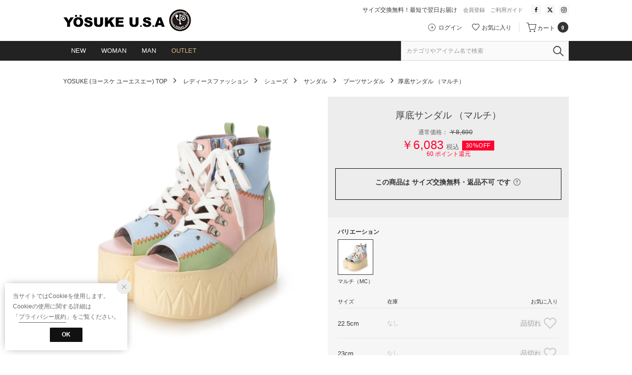

--- FILE ---
content_type: text/css
request_url: https://media.aws.locondo.jp/idostatic/common/css/pc/ido_common-style-v3.css?rev=849a00a3503e1a205533110bdc5873c92d4c92f0_1767764646_491342
body_size: 34531
content:
:root {
  --black: #171d26;
  --text-light: #666;
  --text-pale: #999;
  --text-dark: #111;
  --sale: #e1244a;
  --fav: #ff5e74;
}
#content_banner h2 {
  letter-spacing: 0.15em;
}
.static_contents_title {
  font-size: 34px;
  letter-spacing: 0.15em;
}

/* common-base.css */
a {
  cursor: pointer;
}


/*----------------------------------------------------------------------------
  Color
----------------------------------------------------------------------------*/
/* common-boem_style.css */
.register a ,
.refund_actionFooter a {
  background-color:#0a0a0a;
}
.wancoModal_btn {
  color: #0a0a0a;
  border:1px solid #0a0a0a;
}
.wancoModal_selectCategory li {
  color: #0a0a0a;
}
.wancoModal_selectCategory.fromFAQ a {
  color: #0a0a0a;
}
span.trg-errorMailMsg-remodal{
  color: #0a0a0a;
  border-bottom: 1px solid #0a0a0a;
}
button.button {
  background:#0a0a0a;
}
.btn-or{
  background: #0a0a0a;
  border-color: #0a0a0a;
}
.btn-wh{
  color: #0a0a0a !important;
  border-color:#0a0a0a;
}
.page-404 .btnToppage{
  background-color:#0a0a0a;
  border:1px solid #0a0a0a;
}
.locondo-checkbox label:hover:before {
  border-right: 2px solid #0a0a0a;
  border-bottom: 2px solid #0a0a0a;
}
.locondo-checkbox input[type=checkbox]:checked + label:after {
  background: #0a0a0a;
}
.locondo-checkbox.is-checked > label:after {
  background: #0a0a0a;
}
.wancoModal_btn.wancoModal_btn-login {
  background-color:#0a0a0a;
}
.wancoModal_selectCategory_toOrderHistory {
  background-color:#0a0a0a;
}
.pagetop a{
  background: #0a0a0a;
  z-index: 1000;
}
#contents_ver4.customer-register-complete .btnToppage{
  background-color:#0a0a0a;
  border:1px solid #0a0a0a;
}

/* content-catalog.css */
.catalog_purchase_history-list-btn a{
  border:1px solid #0a0a0a;
  color: #0a0a0a;
}
.breadcrumbs button{
  color: #0a0a0a;
}
button.favoriteBrand-btn-add span:before,
button.favoriteBrand-btn-del span:before,
button.favoriteBrand-btn-login span:before{
  color: #0a0a0a;
}
.breadcrumbs button.favoriteBrand-btn-del{
  color: #0a0a0a;
}
.favoritebrand_alert_container a {
  color: #0a0a0a;
}
.favoritebrand_alert_btn a {
  background: #0a0a0a url('//media.aws.locondo.jp/contents/img/pc/btn_fav_inner_arrow.png') no-repeat 138px 16px;
}
.muteLoading p a{
  color: #0a0a0a;
}
#right_content .favoriteBrand-btn button {
  color: #0a0a0a;
}
#right_content .favoriteBrand-btn button::before {
  color: #0a0a0a;
}
#right_content .brand_explanation a.more{
  color: #0a0a0a;
}
#left_navi .noUi-connect{
  background: #0a0a0a;
}
.FastDelivery input[type=checkbox]:checked + .FastDeliveryLabel + label{
  background:#0a0a0a;
}
.FastDelivery input[type=checkbox]:checked + .FastDeliveryLabel + label:before{
  border: 1px solid #0a0a0a;
}
.boxToLogin .heading strong{
  color: #0a0a0a;
}
.boxToLogin .btn-login a {
  background-color:#0a0a0a;
}
.favoriteSimilarities .heading .feedbackTxt{
  color: #0a0a0a;
}
.favoriteSimilarities .heading .toMypage{
  color: #0a0a0a;
  border:1px solid #0a0a0a;
}
.filter_returns_btn input {
  color: #0a0a0a;
  border:1px solid #0a0a0a;
}
.filter_offRate_btn input{
  color: #0a0a0a;
  border:1px solid #0a0a0a;
}
.filter_searchWord_btn input{
  color: #0a0a0a;
  border:1px solid #0a0a0a;
}
#left_navi .filter_list.more_brandlist li a.modalLink.brand_select_name{
  color: #0a0a0a;
}
.fav-brand_list a.btn_fav-brand{
  color: #0a0a0a;
  border:1px solid #0a0a0a;
}
#left_navi .filter_list li a.modalLinkBrand{
  color: #0a0a0a;
}
.no-result-favBrand-head{
  color: #0a0a0a;
}
.no-result-favBrand-cta a{
  color: #0a0a0a;
  border: 1px solid #0a0a0a;
}
.tippy-tooltip .tippy-content a{
  color: #0a0a0a;
}
.filter_color_btn input {
  color: #0a0a0a;
  border:1px solid #0a0a0a;
}
.select_condition {
  border:1px solid #0a0a0a;
}
.select_condition h3 {
  color: #0a0a0a;
}
.detail_condition li label {
  color: #0a0a0a;
}
.wrap_filter.MysizeFilter.MysizeFilterOn{
  border: 2px solid #0a0a0a;
}
.btn_MysizeFilter a.btn_Primary{
  color: #0a0a0a;
  border: 1px solid #0a0a0a;
}
.btn_MysizeFilter a.btn_Secondary{
  background: #0a0a0a;
}
.btn_MysizeFilter a.btn_tertiary:hover{
  border: 1px solid #0a0a0a;
  color: #0a0a0a;
}
.register_edit1 .inputBox td input:focus,
.register_edit1 .inputBox td select:focus {
  border-color: #0a0a0a;
}
.register_edit1 .ui-state-active,
.register_edit1 .ui-widget-content .ui-state-active,
.register_edit1 .ui-widget-header .ui-state-active,
.register_edit1 a.ui-button:active,
.register_edit1 .ui-button:active,
.register_edit1 .ui-button.ui-state-active:hover {
  background: #0a0a0a;
}
.registAgree #terms_message a{
  color: #0a0a0a;
}
.registAgree-checkbox input[type=checkbox]:checked + label:after {
  background: #0a0a0a;
}
.registAgree-checkbox.is-checked > label:after {
  background: #0a0a0a;
}
.modal_terms.remodal .remodal-close_bottom,
.modal_privacy.remodal .remodal-close_bottom {
  border: 1px solid #0a0a0a;
  color: #0a0a0a;
}

/* content-waiting.css */
.waiting-detail_wrap .waiting-time-info{
  color: #0a0a0a;
}
.waiting-detail_wrap .waiting-time-note a{
  color: #0a0a0a;
}
.waiting-time-note a{
  color: #0a0a0a;
}
.waiting-detail_wrap .finish-waiting-time-info{
  color: #0a0a0a;
}
.new_steplink button {
  background: #0a0a0a;
}

/* content-mypage.css */
.wanco_newMessage {
  border: 1px solid #0a0a0a;
  background-color:#0a0a0a;
}
.status_point a strong{
  color: #0a0a0a;
}
.topSection_btnDeliveryStatus {
  color: #0a0a0a !important;
  border: 1px solid #0a0a0a;
}
#mypage_right_contents .topSection_btnDeliveryStatus a {
  color: #0a0a0a;
}
.wancoModal.scatchAccount .wancoModal_btnContactUrl {
  background: #0a0a0a;
}
.wancoModal_text-cancelElement {
  color: #0a0a0a;
}
#mypage_right_contents .returnInfoLink a {
  color: #0a0a0a;
}
#mypage_right_contents .returnInfoLink a:after{
  border-top: 1px solid #0a0a0a;
  border-right: 1px solid #0a0a0a;
}
.favorite-list .link-mailmagazine {
  color: #0a0a0a !important;
}
.favorite-brand .brand-list .link-brand-edit, .mypage-mailmagazine .wrap-brand-list .link-brand-edit {
  color: #0a0a0a !important;
}
#mypage_right_contents #brand_list_items a:hover{
  color: #0a0a0a;
}
.favorite-brand .btn-edit {
  color: #0a0a0a !important;
}
.btn-or {
  background: #0a0a0a;
  border-color: #0a0a0a;
}
#mypage_right_contents span.muteBrandName a:hover{
  color: #0a0a0a;
}
.muteAllClear{
  color: #0a0a0a;
}
#mypage_right_contents .point_info .mypage_user-point a {
  color: #0a0a0a;
}
.mypage_main#contents_ver4 .wanco_newMessage {
  color: #0a0a0a;
  border:1px solid #0a0a0a;
}
.mypage_main#contents_ver4 .wanco_newMessage:after{
  border: 1px solid #0a0a0a;
}
.rev_point_lead strong {
  color: #0a0a0a;
}
.post_alert_container a {
  color: #0a0a0a !important;
  border:1px solid #0a0a0a;
}
a.post_alert_btn_next {
  background:#0a0a0a;
}
.mypage_review-history .review_info li.buy {
  color: #0a0a0a;
}
.mypage_review-history .reviews_title_right a {
  color: #0a0a0a;
  border:1px solid #0a0a0a;
}
.mypage_review-history .buy {
  color: #0a0a0a;
}
.mypage_review-history #link_more_review a {
  color: #0a0a0a;
}
.wanco_statusIcon-unread {
  background: #0a0a0a;
}
.wancoChat_head_openBtn:after {
  border-right: 1px solid #0a0a0a;
  border-bottom: 1px solid #0a0a0a;
}
.wancoChat_message_text a {
  color: #0a0a0a;
}
.wancoChat_message_linkList {
  background: #0a0a0a;
}
.favorite_list .favoriteList_item_feedback .buttonToCart a{
  color:#0a0a0a !important;
  border:1px solid #0a0a0a;
}
.favorite_list .favoriteList_item_feedback .feedbackText{
  color:#0a0a0a;
}
.addCart_error .btnToCart a{
  background-color:#0a0a0a;
}

/* content-contact.css */
.faq_title h1:before{
  color: #0a0a0a;
}
.faq_content .question dt {
  color: #0a0a0a;
}
.faq_content .open {
  color: #0a0a0a;
}
.faq_content .open dd {
  color: #0a0a0a;
}
.faq_content .answer div a {
  color: #0a0a0a;
}
.faq_inquiry ul li:before{
  color: #0a0a0a;
}

/* content-brand_list.css */
#shop-list a:hover p,
#shop-list a:hover p.shop-name{
  color: #0a0a0a !important;
}
.before_login h3 {
  color: #0a0a0a;
}
.logged_in h3 {
  color: #0a0a0a;
}
.logged_in input.on {
  border: 1px solid #0a0a0a;
  color: #0a0a0a;
}
.brand_alert_container a {
  color: #0a0a0a;
}
.brand_alert_container .brand_alert_btn a{
  color: #0a0a0a;
}

/* contetnt-mypage-return.css */
.bank_accounts{
  color: #0a0a0a;
}
.bank_accounts a{
  background:#0a0a0a;
}
.mypageOrange{color: #0a0a0a;}
.commoditySection.is-active{
  border: 3px solid #0a0a0a;
}
.commoditySection__info__txt--msg{
  color: #0a0a0a;
}
.return__method--notice{
  color: #0a0a0a;
}
#mypage_right_contents .return__contact a{
  color: #0a0a0a;
}
.completeInfo--btn a{
  background: #0a0a0a;
}
#mypage_right_contents .completeInfo h3{
  color: #0a0a0a;
}
.completeInfo h4{
  border: 1px solid #0a0a0a;
}
.completeInfo h4 span{
  color: #0a0a0a;
}
.order_return a {
  background: #0a0a0a;
  border: 1px solid #0a0a0a;
}
.return__method__rawson--notice h3{
  color: #0a0a0a !important;
}
.js-return-tab li .smari-special{
  color: #0a0a0a;
}
a.blank-link{
  color: #0a0a0a !important;
}
.mypage-return-reason .back_link a{
  color: #0a0a0a !important;
  border: none!important;
}

/* contetnt-order.css */
.btn-confirm {
  background: #0a0a0a;
}
.payment_security a {
  color: #0a0a0a;
}
.gift_message .processing_message a ,
.gift_message .large_delivery_message a {
  color: #0a0a0a;
}
.address_notice_txt{
  color: #0a0a0a;
}
.pointback_txt{
  color: #0a0a0a;
}
.total_table .red{
  color: #0a0a0a;
}
.back_points{
  color: #0a0a0a;
}
.payment_postpay.payment_input_form .notice_sup .linkToGuide {
  color: #0a0a0a;
}
.complete p a {
  color: #0a0a0a;
}
#complete .back-to-shopping a {
  border:1px solid #0a0a0a;
  color: #0a0a0a;
}
.magaseekMsg a:hover {
  color: #0a0a0a;
}
.ordernoLink a{
  color: #0a0a0a;
}
.ordernoLink a:after {
  border-top: 1px solid #0a0a0a;
  border-right: 1px solid #0a0a0a;
}
.attentionorder{
  color: #0a0a0a;
}
.complete_ttl{
  color: #0a0a0a;
}
.cctr-trg a:link,
.cctr-trg a:visited{
  color: #0a0a0a;
}
.modal-cctr p.cctr_leadTxt a,
.modal-cctr p.cctr_leadTxt a:link{
  color: #0a0a0a;
}
.modal-cctr-leadTxt a:link,
.modal-cctr-leadTxt a:visited{
  color: #0a0a0a;
}
.cctr-selected-btn a{
  color: #0a0a0a;
}
.cctr-selected-btn a:hover{
  box-shadow: 0px 0px 0px 3px #0a0a0a inset;
}
.cctr-selected-btn a:after{
  background: #0a0a0a;
}
.cctr-selected-btn h4{
  color: #0a0a0a;
}
.cctr-selected-btn p{
  color: #0a0a0a;
}
.store-info.is-active{
  box-shadow: 0px 0px 0px 3px #0a0a0a inset;
}
.store-info.is-active .store_name{
  color: #0a0a0a;
}
.store-info.is-active span{
  color: #0a0a0a;
}
.result-cctr--search{
  background-color: #0a0a0a;
  border: 2px solid #0a0a0a;
}

/* content-brand_list.css */
.before_login a {
  background:#0a0a0a;
}
input.btn_confirm {
  background:#0a0a0a;
  border:1px solid #0a0a0a;
}

/* content-top.css */
.brand_alert_btn a {
  background: #0a0a0a url(//media.aws.locondo.jp/contents/img/pc/btn_fav_inner_arrow.png) no-repeat 138px 16px;
}
.wrapContent a{
  color: #0000;
}
.wrapContent a:hover {
  color: #0a0a0a;
}
.wrapContent .link_block a {
  color: #0a0a0a;
}
.wrapContent .rank_subtitle a {
  color: #0a0a0a;
}
.ranking-block .btn_view a{
  border: 1px solid #0a0a0a;
}
.fwTop .wrapContent .btn_view a{
  color: #0a0a0a;
}
.fwTop .wrapContent .btn_view a:after{
  border-color:#0a0a0a;
}
.section-myBrand .headingSub{
  color: #0a0a0a;
}
#category_ranking .headingSub {
  color: #0a0a0a;
}
.section-myBrand .addMybrand a{
  background-color:#0a0a0a;
}
.section-myBrand .ranking-btnToMypage a{
  color: #0a0a0a;
}
.ranking-genderButton .button-item input:checked + label{
  color:#0a0a0a;
}

/* content-info.css */
#usage_guide h3 {
  border-top: 1px solid #0a0a0a;
}
.guide_content .howToChangeSize_trg,.guide_content .howToReturn_trg{
  color: #0a0a0a;
}
.guide_content .howToChangeSize_trg:after,.guide_content .howToReturn_trg:after {
  color: #0a0a0a;
}
.guide_content .gift_img {
  float: left;
  margin-right: 20px;
}
.guide_content .gift_img img {
  height: 260px;
  width: auto;
}

/* content-login.css */
.registered_users a {
  color: #0a0a0a;
}
button#login_btn {
  background-color: #0a0a0a;
}
button#new_btn {
  color: #0a0a0a;
  border:1px solid #0a0a0a;
}
#is_logout #btn_login a {
  background: #0a0a0a;
}
.suggest_searchHistory .indexItemHeading .displayAll{
  color: #0a0a0a;
}

/* content-cart.css */
.new_steplink button {
  background: #0a0a0a;
}
.product-name a:hover {
  color: #0a0a0a;
}
#cart .notice-free-shipping {
  color: #0a0a0a;
}
#cart .notice-free-shipping a {
  color: #0a0a0a;
}
.back_link a{
  color: #0a0a0a;
  border:1px solid #0a0a0a;
}
.new_toreg a{
  border: 1px solid #0a0a0a;
  color: #0a0a0a;
}

/* content-review.css */
#review .user_info button {
  color: #0a0a0a;
}
.confirm_after .review_design span, .confirm_after .review_quality span, .confirm_after .review_comfortably span {
  color: #0a0a0a;
}
#review_btn button.fix {
  border:1px solid #0a0a0a;
  color: #0a0a0a;
}
.confirm_after #review_btn button.button {
  border:1px solid #0a0a0a;
}
.about_point {
  color: #0a0a0a;
}
#review .buttons-set .back-link a{
  color: #0a0a0a;
}

/* content-product.css */
.txt_buyed_item_description a:link,
.txt_buyed_item_description a:visited {
  color: #0a0a0a;
}
.related_brand dd a:hover,
.delivery_time a:hover,
.fav_result a:hover {
  color: #0a0a0a;
}
.delivery_date_wrap {
  border: 1px solid #0a0a0a;
}
.locondo_bg .insertto {
  color: #0a0a0a;
}
.locondo_bg .insertto {
  color: #0a0a0a;
}
.reserve_item {
  color: #0a0a0a;
}
#delivery_date .free .linkToAbout:hover {
  color: #0a0a0a;
}
.shopping_cantrol .cartin {
  background-color:#0a0a0a;
}
.shopping_cantrol .order .reserve {
  background-color:#0a0a0a;
}
.shopping_cantrol .unsalable {
  color: #0a0a0a;
  border:1px solid #0a0a0a;
}
.link_return_report a:hover{
  color: #0a0a0a;
}
.wrap_linkSizeGuide_snsButtons .link_size_guide a:before{
  color: #0a0a0a;
}
.fav_alert_container a {
  color: #0a0a0a;
}
.fav_alert_btn a {
  background: #0a0a0a url(//media.aws.locondo.jp/contents/img/pc/btn_fav_inner_arrow.png) no-repeat 138px 16px;
}
.fav_count_txt:before{
  color: #0a0a0a;
}
p.fav_info_txt strong{
  color: #0a0a0a;
}
#related_product .list-item a:hover p{
  color: #0a0a0a;
}
.review_info li.buy {
  color: #0a0a0a;
}
.reviews_title_right a {
  color: #0a0a0a;
  border:1px solid #0a0a0a;
}
#user_reviews .buy {
  color: #0a0a0a;
}
#link_more_review a {
  color: #0a0a0a;
}
.post_alert_container a {
  color: #0a0a0a;
  border:1px solid #0a0a0a;
}
a.post_alert_btn_next {
  background:#0a0a0a;
}
.btn_view_more a {
  color: #0a0a0a;
}
.size-report--fix,
.size-report-breakdown--fix:before{
  background: #0a0a0a;
}
.product_main .same-commodity a strong{
  color: #0a0a0a;
}
.favoriteBrand .favoriteBrand-btn button{
  color: #0a0a0a;
  border:1px solid #0a0a0a;
}
.favoriteBrand .favoriteBrand-btn button .icon-hert-outline:before{
  color: #0a0a0a;
}
.favoriteBrand-btn .tooltips {
  background: #0a0a0a;
}
.favoriteBrand-btn .tooltips:after {
  border-top:12px solid #0a0a0a;
}
.remodal.favoriteBrand-login-modal .heading a{
  color: #0a0a0a;
}
.remodal.favoriteBrand-login-modal .btnToLogin{
  background:#0a0a0a;
  border:1px solid #0a0a0a;
}
.remodal.favoriteBrand-feedback-modal .btn{
  color: #0a0a0a;
  border-bottom:1px solid #0a0a0a;
}
.addCart_feedback .buttonToCart a {
  color: #0a0a0a;
  border:1px solid #0a0a0a;
}
.addCart_feedback .feedbackText{
  color:#0a0a0a;
}
.addCart_error_message .btnToCart a{
  border:1px solid #0a0a0a;
  background-color:#0a0a0a;
}
.note_point,
.js-getPoint{
  color: #FF0030;
}

/*----------------------------------------------------------------------------
common layout setting
----------------------------------------------------------------------------*/
body {
  font-family: "Helvetica Neue", "Hiragino Sans", "Hiragino Kaku Gothic ProN", "游ゴシック Medium", "游ゴシック体", "Yu Gothic Medium", YuGothic, "ヒラギノ角ゴ ProN", "Hiragino Kaku Gothic ProN", "メイリオ" , sans-serif;
  min-width: 1024px;
  color: #333;
}
body #contents_ver4 {
  margin: 16px auto 0;
}
.wrapContent{
  padding-top: 16px !important;
}

/*----------------------------------------------------------------------------
  Header
----------------------------------------------------------------------------*/
#header_top{
  margin-bottom: 0px !important;
}
/* Header Logo */
#header_top #header_ver5 h1 a {
  box-sizing: border-box;
  display: block;
  margin-left: 0px;
  width: 259px;
  height: 46px;
  text-indent: -9999px;
  background: url(https://media.aws.locondo.jp/idostatic/common/img/receipt-logo.png) 0 0 no-repeat;
  background-position: center;
  background-size: 100% auto;
}
#nav_container_common{
  height: auto !important;
  border-bottom: none;
}
#nav_container_common h1 {
  width: 259px;
    height: 46px;
  margin: 18px auto 0;
}
.wrap-upper{
  float: right;
}
.header-menu{
  float: right;
  margin-top: 10px;
}
.header-menu .service-lv{
  font-family: sans-serif;
  float: left;
  line-height: 20px;
  margin-right: 1em;
  font-size: 12px;
  color: #333;
}
.header-menu .links {
  float: left;
}
.header-menu .links.sns-link {
  margin-left: 6px;
  margin-right: -8px;
}
.header-menu .links.sns-link li {
  margin: 0 8px 0 0;
}
.header-menu .links li {
  float: left;
  margin-right: 1em;
  line-height: 20px;
  font-size: 11px;
}
.header-menu .links.sns-link li a {
  display: block;
  width: 20px;
  height: 20px;
  cursor: pointer;
}
.header-menu .links > li > a {
  color: #777;
}
.header-menu .links.sns-link span {
  display: flex;
  width: 20px;
  height: 20px;
  background-color: #f7f7f7;
  position: relative;
  align-items: center;
  justify-content: center;
  color: #000;
}
.header-menu .links.sns-link span:before, .header-menu .links.sns-link span .before {
  font-family: "boemfont";
  width: 20px;
  height: 20px;
  font-size: 15px;
  text-align: center;
  color: #222;
  position: absolute;
  top: 3px;
}
.sns-link .icon-fcbk:before {
  content: "\e604";
}
.sns-link .icon-twit:before {
  content: "\e606";
}
.sns-link .icon-inst:before {
  content: "\e605";
}
#nav_user {
  clear: both;
}
/* .user-nav */
.header-menu .user-nav{
	float: right;
	margin-top: 13px;
}
.header-menu .user-nav a{
	color:inherit;
}
.user-nav .user-nav-list{
	float: left;
	font-size: 12px;
}
.user-nav .user-nav-list.trg{
	background-image:none;	
}
.user-nav-list.icon-fav{
	margin-left:18px;
}
.header-menu .user-nav-list > a,
.header-menu .user-nav-list > p{
	display:block;
	line-height:24px;
	text-decoration:none;
	color: #333;
	cursor:pointer;
	position:relative;
}
.header-menu .user-nav-list > a:hover,
.header-menu .user-nav-list > p:hover{
	filter:alpha(opacity=70);
	-ms-filter:"alpha(opacity=70)";
	opacity:0.7;
}
.user-nav .icon-cart{
	margin-left:15px;	
	position: relative;
}
.user-nav .icon-cart:before{
	content:"";
	display:inline-block;
	width:1px;
	height:20px;
	background-color:#ddd;

	position:absolute;
	top:2px;
}
.user-nav .icon-cart a{
	padding-left: 15px;
	padding-right: 28px;
}
.user-nav .user-name em{
	font-weight:bold;
}
.user-nav .drop{

}
/* dropの吹き出し */

.user-nav .drop{
	border:none !important;
	padding:0 !important;
	position:relative;
	position:absolute;
  top: 69px;
  margin-left: 0px;
}
.user-nav .drop .drop-inner{
	padding:20px;
	margin-top:15px;
	border:1px solid #ddd;
	position:relative;
}
.user-nav .drop-inner:before {
	content: '';
	position: absolute;
	display: block;
	border-bottom: 11px solid #ddd;
	border-right: 11px solid transparent;
	border-left: 11px solid transparent;
	top: -11px;
	left: 60px;
}
.user-nav .drop-inner:after {
	content: '';
	position: absolute;
	display: block;
	border-bottom: 10px solid #fff;
	border-right: 10px solid transparent;
	border-left: 10px solid transparent;
	top: -10px;
	left: 61px;
}
.user-nav .drop li {
	display:block;
	font-size:12px;
	line-height:1;
	margin-bottom:1.2em;
	color:#333;
}
.user-nav .drop li:last-child{
	margin-bottom:0;
}
.user-nav .drop li a{
	display: block;
}
.user-nav .drop .link-mypage,
.user-nav .drop .logout{
	border-top:1px solid #ddd;
	padding-top:1.2em;
}
.user-name span {
	font-weight:bold;
}
.user-nav .user-point .pointResult {
	font-weight: bold;
}
/* アイコン */

.user-nav .user-nav-list > a:before{
	display: inline-block;
	width: 18px;
	height: 18px;
	font-size:18px;
	line-height:18px;
	color:#333;

	position:relative;
	top:3px;
	margin-right:4px;
}
.user-nav .user-nav-list .icon-arw-d:after{
	content:"\e60b";
	display: inline-block;
	width: 20px;
	height: 20px;
	font-size:20px;
	line-height:20px;
	color:#888;

	position:relative;
	top:3px;
	margin-left:-2px;
}
.user-nav .user-nav-list .icon-arw-d{
	after:"\e60b";/* IE7対応 */
}
.user-nav-list.icon-fav a:before{
	content:"\e607";	
}
.user-nav-list.icon-login a:before{
	content:"\e60a";	
}
.user-nav-list.icon-cart a:before{
	content:"\e608";
	font-size:20px;	
}
.icon-cart .num-cart{
	display: inline-block;
	font-size:11px;
  font-family: normal;
	font-weight:bold;
	text-align:center;
	line-height:24px;
	color:#fff;
	width: 24px;
	height:24px;
	position: absolute;
	top: 1px;
	right: 0;
}
.user-nav .icon-circle{
	position: absolute;
	top: 1px;
	right: 0;
	z-index: -1;
}
.icon-cart .icon-circle:before{
	content:"\e603";
	font-size:24px;
  font-family: 'boemfont';
}
.user-nav-list.icon-fav a{
	before:"\e607";/* IE7対応 */	
}
.user-nav-list.icon-login a{
	before:"\e60a";	/* IE7対応 */
}
.user-nav-list.icon-cart a{
	before:"\e608";/* IE7対応 */
}

.outlet a.global-nav-head{
  color: #d5bc87 !important;
}
.header_top{
  width: 1024px;
  margin: 0 auto;
  overflow: hidden;
}
.nav-search-container {
  width: inherit;
  background: #222;
  margin: 15px auto;
}
.nav-search-container .nav-search-container_inner{
  position: relative;
  margin: 0 auto;
  width: 1024px;
  height: 40px;
}
.header-nav{
  margin: 0;
}
.header-nav__list {
  line-height: 40px;
  font-size: 13px;
  padding-left: 0;
  color: #fff;
  font-family: Futura, 'FuturaLTPro-Book', 'Didact Gothic', "Helvetica Neue", "Hiragino Sans", "Hiragino Kaku Gothic ProN", "游ゴシック Medium", "游ゴシック体", "Yu Gothic Medium", YuGothic, "ヒラギノ角ゴ ProN", "Hiragino Kaku Gothic ProN", "メイリオ" , sans-serif;
}
.header-nav__list a{
  display: block;
  padding: 0 1.2em;
  line-height: 40px;
  color: inherit;
}
.header-nav__list:hover,
.header-nav__list a:hover,
.outlet:hover,
.outlet a:hover {
  text-decoration: none;
  background: #f5f5f5;
  color: #222 !important;
  border-bottom: none;
  opacity: 1 !important;
}
.header-nav .Dropdown .drop{
  padding: 25px 30px;
  background: #fff;
  border: 1px solid #ddd;
  margin-left: 0;
  top: 40px;
}
.header-nav .Dropdown .drop .drop_inner li{
  display: block;
  text-align: left;
  padding: 0;
  margin: 0;
  font-size: 12px;
  color: #333;
  margin-bottom: 7px;
}
.header-nav .Dropdown .drop .drop_inner li a{
  line-height: 1.7;
  padding: 0;
}
.header-nav .Dropdown .drop .drop_inner li a:hover{
  text-decoration: underline;
  background: none;
}

#searchBox{
  margin-top: 0;
  width: 340px;
}
#searchText {
  padding: 0 40px 0 10px !important;
  margin: 0;
  display: block;
  width: 340px;
  height: 40px;
  padding-left: 10px;
  font-size: 12px;
  background-color: #fafafa !important;
  border: 1px solid #d9d9d9;
  -webkit-appearance: none;
  -moz-appearance: none;
  appearance: none;
}
.searchbutton{
  width: 40px;
  height: 40px;
}
.searchbutton:before, .searchbutton .before {
  font-family: "boemfont";
  content: "\e600";
  display: block;
  width: 38px;
  height: 38px;
  font-size: 26px;
  line-height: 38px;
  text-align: right;
  color: #333;
  position: relative;
  top: 1px;
  right: 6px;
  left: unset;
}
.search_box.mouseenter .suggestBox,
.search_box.focus .suggestBox{
  top: 40px!important;
}

.iconNotification{
  position: inherit;
  top: inherit;
  left: inherit;
}
.menu-notificationMenu {
  font-weight: 600;
  font-size: 1.2em;
  margin-left: 0;
  margin-right: 0;
}
.js-unreadMessageCount .inner,
.user-nav .reviewNum{
  display:inline-block;
  width: 20px;
  height: 20px;
  font-size: 12px;
  line-height: 20px;
  background: #333;
  border-radius: 10px;
  -webkit-border-radius: 10px;
  -moz-border-radius: 10px;
  text-align: center;
  color: #fff;
  font-family: 'Lato', sans-serif;
  margin-left: 10px;
}





.menu-notificationMenu a {
  display: flex !important;
  align-items: center;
  line-height: 40px;
  font-size: 12px;
  color: #333;
  background-color: #F6F6F6;
  position: relative;
  padding-left: 34px;
  padding-right: 8px;
  border-top: 1px solid #fff;
}
.menu-notificationMenu a:hover{
background-color:#f0f0f0;
}
.menu-notificationMenu a span {
  font-weight: 600;
  color: #ED143D;
}
.menu-notificationMenu{
  margin-bottom: 0 !important;
}

 .menu-notificationMenu a:before {
  content: "";
  display: block;
  width: 18px;
  height: 18px;
  background-size: contain;
  background-repeat: no-repeat;
  background-position: center center;
  position: absolute;
  top: 10px;
  left: 10px;
}
.menu-notificationMenu.menu-notificationMenu-newCoupon a:before{
background-image: url(//media.aws.locondo.jp/_assets/img/both/icon_present.svg);
}
 .menu-notificationMenu.menu-notificationMenu-unreadMessage a:before{
background-image: url(//media.aws.locondo.jp/_assets/img/both/icon_wanco.svg);
}
 .menu-notificationMenu.menu-notificationMenu-ReviewableItem a:before{
background-image: url(//media.aws.locondo.jp/_assets/img/both/icon_review.svg);
}
.menu-notificationMenu .messageNum,
.menu-notificationMenu .reviewNum  {
  margin-left: auto;
  margin-right: 8px;
}
.menu-notificationMenu + .user-point{
margin-top: 1.2em;
}

.menu-notificationMenu .messageNum .inner,
.menu-notificationMenu .reviewNum{
color: #fff;
}



/*----------------------------------------------------------------------------
  Footer
----------------------------------------------------------------------------*/
.footer {
  position: relative;
  background: #F5F5F5;
  clear: both;
  padding: 60px 0 15px;
  margin-top: 30px;
  border-top: none;
}
.footer .footer_box {
  border: 1px solid #ddd;
  padding: 30px 150px;
  box-sizing: border-box;
  margin: 0 auto 30px;
  
}
.footer .footer_box p {
  float: left;
  margin: 0;
  padding: 15px 0;
  width: 360px;
  font-size: 15px;
  line-height: 170%;
  letter-spacing: 1px;
  text-align: center;
  color: #333;
}
.footer_box #newslater-form {
  margin-left: 0px;
  float: right;
}
.footer .footer_box .mail input {
  position: relative;
  height: 36px;
  color: #000;
  font-size: 16px;
  background-image: none;
}
.footer_box .mail input::-webkit-input-placeholder {
  color: #ccc;
  font-size: 13px;
}
.footer_box .mail input::-moz-placeholder {
  color: #ccc;
  opacity: 1;
  font-size: 13px;
}
.footer_box .mail input:-ms-input-placeholder {
  color: #ccc;
  font-size: 13px;
}
footer .footer_box .mail #register-newsletter{
  position: relative;
}
footer .footer_box .mail #register-newsletter::before{
  display: block;
  position: absolute;
  top: 0px;
  left: 10px;
  width: 20px;
  height: 14px;
  content: "";
  background: url(//media.aws.locondo.jp/contents/img-default-v1-boem/pc/footer_mail.png) no-repeat 0 0;
  z-index: 1;
}
.footer .footer_box .mail input {
  position: relative;
  height: 36px;
  color: #000;
  font-size: 13px;
  padding: 0px 10px 0px 40px;
  margin: 0 0 8px 0;
  border-radius: 0;
  outline: none;
  -webkit-appearance: none;
  -moz-appearance: none;
  appearance: none;
  border: 1px solid #95989A !important;
  box-sizing: border-box;
  width: 348px;
}
.footer .button button {
  margin: 0;
  background: #000;
  border-radius: 0;
  outline: none;
  -webkit-appearance: none;
  -moz-appearance: none;
  appearance: none;
  border: none;
  font-family: Futura, 'FuturaLTPro-Book', 'Didact Gothic', "Helvetica Neue", "Hiragino Sans", "Hiragino Kaku Gothic ProN", "游ゴシック Medium", "游ゴシック体", "Yu Gothic Medium", YuGothic, "ヒラギノ角ゴ ProN", "Hiragino Kaku Gothic ProN", "メイリオ" , sans-serif;
  font-size: 13px;
  letter-spacing: 0.5px;
  color: #FFF;
  width: 170px;
  float: left;
  cursor: pointer;
}
.footer-list{
  display:table;
  width: 100%;
  color: inherit;
}
.footer-list > li {
  display: table-cell;
  border-right: 1px solid #ddd;
  *float: left;
}
.company-terms li, .help-guide li {
  width: 226px;
  display: block;
}
.footer-list .help-guide li {
  float: left;
  display: block;
}
.help-guide {
  width: 507px;
  padding: 0 0 0 30px;
}
.shop-guide{
  border-right: none !important;
  padding: 0 0 0 30px;
  width: 234px;
}
.footer-list .list-title {
  font-size: 14px;
  margin-bottom: 1.8em;
}
.footer-list ul li {
  margin-bottom: 1em;
}
.footer-list li a {
  font-size: 12px;
}
.shop-guide .list-title.sns-title {
  margin-bottom: 1em;
}
.snslink a {
  font-size: 12px;
}
.icon-facebook:before,.icon-instagram:before {
  font-size: 20px;
  line-height: 26px;
  vertical-align: middle;
}
.icon-twitter:before{
  width: 24px;
  height: 24px;
  font-size: 24px;
  vertical-align: middle;
}
.footer__contents .snslink .uk-icon {
  margin-right: 10px;
}
.online-customer-service {
  margin-top: 60px;
  overflow: hidden;
}
.online-customer-service h3 {
  text-align: center;
  font-size: 13px;
}
.online-customer-service a {
  display: inline-block;
  font-size: 13px;
  color: inherit !important;
  font-family: initial;
}
.online-customer-service .customer-wanco:before {
  position: relative;
  top: -2px;
  margin-right: 4px;
  content: "";
  display: inline-block;
  vertical-align: top;
  width: 22px;
  height: 22px;
  background: url(https://media.aws.locondo.jp/idostatic/common/img/wanco-icon-inquiry.png);
  background-size: contain;
}
.footer__copyright{
  color: #666;
    font-size: 11px;
    text-align: center;
    margin-top: 20px;
    margin-bottom: 20px;
    line-height: 0;
    font-style: normal;
    line-height: 1.35;
    word-wrap: break-word;
}
/* メルマガのみ会員フォームの下に注釈 #99451 */
.footer_box #newslater-form .newslater-note {
  width: 340px;
  font-size: 12px;
  padding: 0;
}



/*----------------------------------------------------------------------------
  Infomation
----------------------------------------------------------------------------*/
#info_box_top {
  border-bottom: none;
}
/*----------------------------------------------------------------------------
  Catalog
----------------------------------------------------------------------------*/
.about_category_explanation{
  display: none;
}
.catalogList .product-text .commodityName,
.catalogList .product-text .special_price,
.catalogList .product-text .regular_price{
  text-align: center;
}
/* カラーでまとめるを非表示 (ページャー時) */
.config-colortip_list{
  display: none;
}


/*----------------------------------------------------------------------------
  Commodity
----------------------------------------------------------------------------*/
#related_product li.list-item .item-price{
  text-align: center;
}
#product_contents #reco_product li,
#reco_topsellers #category_ranking_list li,
#reco_topsellers #brand_ranking_list li{
text-align: center;
}
.note_sizeGuige{
  display: none!important;
}

/*----------------------------------------------------------------------------
  配送料無料ボーダーがない場合は以下styleを使用
----------------------------------------------------------------------------*/
/* .free-shipping_wrap{
  display: none;
} */

/*----------------------------------------------------------------------------
  画像が長方形BOEMの際、以下 style を使用
----------------------------------------------------------------------------*/
/***************** カタログ *****************/
/* #catalog_list .catalogList_item .product-image > img {
  display: block;
  margin-left: -49px;
  width: 344px;
  height: 344px;
  max-width: none;
}
#catalog_list .catalogList_item .product-image{
  overflow:hidden;
} */

/***************** 商品詳細 *****************/
/* #product_contents .product-img-box .product-image img {
  width: 716px;
  height: 716px;
  clip: rect(0px, 614px, 716px, 102px);
  position: absolute;
  display: block;
} */

/* メインイメージ */
/* #product_contents .product-img-box .product-image {
  margin-left: -102px;
}
#product_contents .product-img-box .product-image img {
  width: 716px;
  height: 716px;
  clip: rect(0px, 614px, 716px, 102px);
}
#product_contents .MagicZoomBigImageCont {
  left: 634px !important;
}
#product_contents .MagicZoomBigImageCont img {
  width: 1100px !important;
  height: 1100px !important;
  background: #fff;
} */

/* サムネイル */
/* #product_contents .more-views {
  padding-top: 730px;
}
#product_contents .more-views li img {
  width: 105px;
  margin-left: -15px;
  display: block;
  height: auto;
  max-width: none;
}
#product_contents .more-views li{
  overflow: hidden;
  width: 75px;
  margin-right: 10px;
  margin-bottom: 10px;
  border: 1px solid transparent;
  z-index: 1;
} */

/* 色違い商品 */
/* #different_color_list .product_thumb li img {
  width: 140%;
  margin-left: -20%;
  max-width: none;
} */

/* レコメンド */
/* #product_contents #reco_product li img,
#reco_topsellers #category_ranking_list li img,
#reco_topsellers #brand_ranking_list li img,
#related_product li.list-item img{
  width: 220px;
  margin-left: -30px;
  max-width:none;
  height: auto;
}
#related_product li.list-item{
  width: 160px;
} */

/* 閲覧履歴 */
/* #product_contents #history li img {
  width: 148%;
  margin-left: -24%;
  max-width:none;
} */

/***************** カート ****************v*/
.free-shipping_wrap {
  display: none;
}
/* #cart #cartRemind li img,
#cart #cart_ranking li img,
#cart #fav li img{
  width: 148%;
  margin-left: -24%;
  max-width: none;
} */

/***************** order *****************/
#order_confirm .confirmLogo{
  display: none;
}

/***************** content/ranking *****************/
.ranking_contents .lc-row--ranking .lc-item:nth-child(1) .lc-item__ranking {
  background: #F3DE6A;
  color: #fff;
  border: none;
}
.ranking_contents .lc-row--ranking .lc-item:nth-child(2) .lc-item__ranking {
  background: #b5b5b5;
  color: #fff;
  border: none;
}
.ranking_contents .lc-row--ranking .lc-item:nth-child(3) .lc-item__ranking {
  background: #deb497;
  color: #fff;
  border: none;
}
.ranking_contents .lc-item__ranking {
  position: absolute;
  top: 4px;
  left: 4px;
  width: 25px;
  height: 25px;
  border: none;
  border-radius: 50%;
  text-align: center;
  line-height: 25px;
  background-color: #f3f3f3;
  font-size: 12px;
  box-sizing: border-box;
}
.ranking_contents .lc-row{
  justify-content: flex-start;
}

--- FILE ---
content_type: application/javascript
request_url: https://api.aws.locondo.jp/similarities.jsonp?callback=callback_reco&boem=1&commodity_code=YO729BW18922&commercial_type=all&limit=9&schema=ido
body_size: 2403
content:
callback_reco({"commodities": [{"category_codes": ["aa11680", "sandal_ladies", "ladies", "L"], "bottom_category_codes": ["aa11680"], "second_bottom_category_codes": ["sandal_ladies"], "fashion_category1": [{"category_name": "\u30ec\u30c7\u30a3\u30fc\u30b9\u30d5\u30a1\u30c3\u30b7\u30e7\u30f3", "category_code": "L"}], "fashion_category2": [{"category_name": "\u30b7\u30e5\u30fc\u30ba", "category_code": "ladies"}], "shop_code": "SIDO0035D", "shop_name": "\u30a2\u30a4\u30fb\u30c9\u30a5\u30b3\u30fc\u30dd\u30ec\u30fc\u30b7\u30e7\u30f3", "shop_type": 0, "is_salable_fashionwalker": 0, "brand_code": "YO729", "brand_name": "YOSUKE", "brand_katakana_name": "\u30e8\u30fc\u30b9\u30b1", "brand_description": "\u30b4\u30b7\u30c3\u30af\u3001\u30ed\u30ea\u30fc\u30bf\u3001\u30ed\u30c3\u30af\u3001\u30b9\u30c8\u30ea\u30fc\u30c8\u306a\u3069\u306b\u5411\u3051\u305f\u3001\u81ea\u5206\u3089\u3057\u3055\u3092\u8868\u73fe\u3059\u308b\u305f\u3081\u306e\u30d6\u30e9\u30f3\u30c9\u3001YOSUKE\uff08\u30e8\u30fc\u30b9\u30b1\uff09\u3002\u300chistory\uff08\u6b74\u53f2\uff09\uff06natural\uff08\u81ea\u7136\uff09\uff06life\uff08\u751f\uff09\u300d\u306e\u8996\u70b9\u304b\u3089\u300121\u4e16\u7d00\u3092\u898b\u636e\u3048\u305f\u30c7\u30b6\u30a4\u30f3\u3092\u8868\u73fe\u3057\u3001\u904e\u53bb\u3068\u73fe\u5728\u306e\u30d5\u30e5\u30fc\u30b8\u30e7\u30f3\u304c\u30b3\u30f3\u30bb\u30d7\u30c8\u3067\u3059\u3002\u5727\u5012\u7684\u306a\u539a\u5e95\u3001\u75b2\u308c\u306b\u304f\u3044\u30a4\u30f3\u30ca\u30fc\u30bd\u30fc\u30eb\uff08\u4e2d\u6577\uff09\u3001\u30c7\u30b6\u30a4\u30f3\u6027\u3092\u91cd\u8996\u3057\u305f\u5c11\u91cf\u751f\u7523\u3001\u30aa\u30ea\u30b8\u30ca\u30eb\u306e\u30e9\u30b9\u30c8\uff08\u9774\u578b\uff09\u306a\u3069\u3001\u5fb9\u5e95\u7684\u306a\u3053\u3060\u308f\u308a\u304c\u6ce8\u76ee\u3092\u96c6\u3081\u3066\u3044\u307e\u3059\u3002YOSUKE\uff08\u30e8\u30fc\u30b9\u30b1\uff09\u306f\u3001\u4ed6\u4eba\u3068\u306f\u7570\u306a\u308b\u3001\u81ea\u5206\u3060\u3051\u306e\u30b7\u30e5\u30fc\u30ba\u3092\u63d0\u6848\u3057\u3001\u898b\u308b\u4eba\u3092\u9a5a\u304b\u305b\u308b\u30a4\u30f3\u30d1\u30af\u30c8\u3092\u5927\u4e8b\u306b\u3059\u308b\u30d6\u30e9\u30f3\u30c9\u3067\u3059\u3002", "color_code": "170", "color_name": "\u30de\u30eb\u30c1\u30ab\u30e9\u30fc", "related_commodity_code": "YO729BW19845", "commodity_code": "YO729BW19843", "commodity_name": "\u539a\u5e95\u30b5\u30f3\u30c0\u30eb \uff08\u30ec\u30a4\u30f3\u30dc\u30fc\uff09", "gender_code": "W", "commercial_type": 0, "price_caution_type": null, "api_type": 0, "available_stock_quantity": 8, "is_stock": 1, "unit_price": 8690, "unit_price_with_tax": null, "reservation_price": null, "reservation_price_with_tax": null, "discount_price": 6952, "discount_price_with_tax": null, "retail_price": 6952, "retail_price_with_tax": null, "sale_start_datetime": "2024-05-24T00:00", "sale_end_datetime": "2100-12-31T00:00", "reservation_start_datetime": null, "reservation_end_datetime": null, "discount_price_start_datetime": "2025-06-06T00:00", "discount_price_end_datetime": "2100-12-31T00:00", "publish_start_datetime": null, "publish_end_datetime": null, "member_price_start_datetime": null, "member_price_end_datetime": null, "member_price_period_flag": 0, "member_price_global_flag": 0, "image_link": "https://sc3.locondo.jp/contents/commodity_image/YO/YO729BW19843_i_thumb.jpg", "coupon_related": 0, "coupon_related_fashionwalker": 0, "coupon_related_story": 0, "coupon_related_tgc": 0, "coupon_related_boem": 0, "is_sourcing_coupon_related": 0, "is_novelty_coupon_related": 0, "brand_image_link": "https://media.aws.locondo.jp/contents/img/common/brand_resources/YO729.png", "is_before_sale": 0, "is_limited_sale": 0, "is_limited_marketplace": 0, "review_count": 0, "review_score": null, "is_point_target": 0, "ja": {"brand_name": "YOSUKE", "brand_description": "\u30b4\u30b7\u30c3\u30af\u3001\u30ed\u30ea\u30fc\u30bf\u3001\u30ed\u30c3\u30af\u3001\u30b9\u30c8\u30ea\u30fc\u30c8\u306a\u3069\u306b\u5411\u3051\u305f\u3001\u81ea\u5206\u3089\u3057\u3055\u3092\u8868\u73fe\u3059\u308b\u305f\u3081\u306e\u30d6\u30e9\u30f3\u30c9\u3001YOSUKE\uff08\u30e8\u30fc\u30b9\u30b1\uff09\u3002\u300chistory\uff08\u6b74\u53f2\uff09\uff06natural\uff08\u81ea\u7136\uff09\uff06life\uff08\u751f\uff09\u300d\u306e\u8996\u70b9\u304b\u3089\u300121\u4e16\u7d00\u3092\u898b\u636e\u3048\u305f\u30c7\u30b6\u30a4\u30f3\u3092\u8868\u73fe\u3057\u3001\u904e\u53bb\u3068\u73fe\u5728\u306e\u30d5\u30e5\u30fc\u30b8\u30e7\u30f3\u304c\u30b3\u30f3\u30bb\u30d7\u30c8\u3067\u3059\u3002\u5727\u5012\u7684\u306a\u539a\u5e95\u3001\u75b2\u308c\u306b\u304f\u3044\u30a4\u30f3\u30ca\u30fc\u30bd\u30fc\u30eb\uff08\u4e2d\u6577\uff09\u3001\u30c7\u30b6\u30a4\u30f3\u6027\u3092\u91cd\u8996\u3057\u305f\u5c11\u91cf\u751f\u7523\u3001\u30aa\u30ea\u30b8\u30ca\u30eb\u306e\u30e9\u30b9\u30c8\uff08\u9774\u578b\uff09\u306a\u3069\u3001\u5fb9\u5e95\u7684\u306a\u3053\u3060\u308f\u308a\u304c\u6ce8\u76ee\u3092\u96c6\u3081\u3066\u3044\u307e\u3059\u3002YOSUKE\uff08\u30e8\u30fc\u30b9\u30b1\uff09\u306f\u3001\u4ed6\u4eba\u3068\u306f\u7570\u306a\u308b\u3001\u81ea\u5206\u3060\u3051\u306e\u30b7\u30e5\u30fc\u30ba\u3092\u63d0\u6848\u3057\u3001\u898b\u308b\u4eba\u3092\u9a5a\u304b\u305b\u308b\u30a4\u30f3\u30d1\u30af\u30c8\u3092\u5927\u4e8b\u306b\u3059\u308b\u30d6\u30e9\u30f3\u30c9\u3067\u3059\u3002", "color_name": "\u30de\u30eb\u30c1\u30ab\u30e9\u30fc", "commodity_name": "\u539a\u5e95\u30b5\u30f3\u30c0\u30eb \uff08\u30ec\u30a4\u30f3\u30dc\u30fc\uff09"}, "en": {"brand_name": "YOSUKE", "brand_description": "\u30b4\u30b7\u30c3\u30af\u3001\u30ed\u30ea\u30fc\u30bf\u3001\u30ed\u30c3\u30af\u3001\u30b9\u30c8\u30ea\u30fc\u30c8\u306a\u3069\u306b\u5411\u3051\u305f\u3001\u81ea\u5206\u3089\u3057\u3055\u3092\u8868\u73fe\u3059\u308b\u305f\u3081\u306e\u30d6\u30e9\u30f3\u30c9\u3001YOSUKE\uff08\u30e8\u30fc\u30b9\u30b1\uff09\u3002\u300chistory\uff08\u6b74\u53f2\uff09\uff06natural\uff08\u81ea\u7136\uff09\uff06life\uff08\u751f\uff09\u300d\u306e\u8996\u70b9\u304b\u3089\u300121\u4e16\u7d00\u3092\u898b\u636e\u3048\u305f\u30c7\u30b6\u30a4\u30f3\u3092\u8868\u73fe\u3057\u3001\u904e\u53bb\u3068\u73fe\u5728\u306e\u30d5\u30e5\u30fc\u30b8\u30e7\u30f3\u304c\u30b3\u30f3\u30bb\u30d7\u30c8\u3067\u3059\u3002\u5727\u5012\u7684\u306a\u539a\u5e95\u3001\u75b2\u308c\u306b\u304f\u3044\u30a4\u30f3\u30ca\u30fc\u30bd\u30fc\u30eb\uff08\u4e2d\u6577\uff09\u3001\u30c7\u30b6\u30a4\u30f3\u6027\u3092\u91cd\u8996\u3057\u305f\u5c11\u91cf\u751f\u7523\u3001\u30aa\u30ea\u30b8\u30ca\u30eb\u306e\u30e9\u30b9\u30c8\uff08\u9774\u578b\uff09\u306a\u3069\u3001\u5fb9\u5e95\u7684\u306a\u3053\u3060\u308f\u308a\u304c\u6ce8\u76ee\u3092\u96c6\u3081\u3066\u3044\u307e\u3059\u3002YOSUKE\uff08\u30e8\u30fc\u30b9\u30b1\uff09\u306f\u3001\u4ed6\u4eba\u3068\u306f\u7570\u306a\u308b\u3001\u81ea\u5206\u3060\u3051\u306e\u30b7\u30e5\u30fc\u30ba\u3092\u63d0\u6848\u3057\u3001\u898b\u308b\u4eba\u3092\u9a5a\u304b\u305b\u308b\u30a4\u30f3\u30d1\u30af\u30c8\u3092\u5927\u4e8b\u306b\u3059\u308b\u30d6\u30e9\u30f3\u30c9\u3067\u3059\u3002", "color_name": "Multicolor", "commodity_name": "\u539a\u5e95\u30b5\u30f3\u30c0\u30eb \uff08\u30ec\u30a4\u30f3\u30dc\u30fc\uff09"}, "marking_preset_code": null, "marking_is_processed": null, "marking_catalog_price": 0, "url_after_context_path": "commodity/SIDO0035D/YO729BW19843/", "thumbnail_image_link": "https://sc3.locondo.jp/contents/commodity_image/YO/YO729BW19843_i_thumb.jpg", "global_price_rate_code": null, "phase": "1", "percent": "20%", "rank": 1}, {"category_codes": ["aa11680", "sandal_ladies", "ladies", "L"], "bottom_category_codes": ["aa11680"], "second_bottom_category_codes": ["sandal_ladies"], "fashion_category1": [{"category_name": "\u30ec\u30c7\u30a3\u30fc\u30b9\u30d5\u30a1\u30c3\u30b7\u30e7\u30f3", "category_code": "L"}], "fashion_category2": [{"category_name": "\u30b7\u30e5\u30fc\u30ba", "category_code": "ladies"}], "shop_code": "SIDO0035D", "shop_name": "\u30a2\u30a4\u30fb\u30c9\u30a5\u30b3\u30fc\u30dd\u30ec\u30fc\u30b7\u30e7\u30f3", "shop_type": 0, "is_salable_fashionwalker": 0, "brand_code": "YO729", "brand_name": "YOSUKE", "brand_katakana_name": "\u30e8\u30fc\u30b9\u30b1", "brand_description": "\u30b4\u30b7\u30c3\u30af\u3001\u30ed\u30ea\u30fc\u30bf\u3001\u30ed\u30c3\u30af\u3001\u30b9\u30c8\u30ea\u30fc\u30c8\u306a\u3069\u306b\u5411\u3051\u305f\u3001\u81ea\u5206\u3089\u3057\u3055\u3092\u8868\u73fe\u3059\u308b\u305f\u3081\u306e\u30d6\u30e9\u30f3\u30c9\u3001YOSUKE\uff08\u30e8\u30fc\u30b9\u30b1\uff09\u3002\u300chistory\uff08\u6b74\u53f2\uff09\uff06natural\uff08\u81ea\u7136\uff09\uff06life\uff08\u751f\uff09\u300d\u306e\u8996\u70b9\u304b\u3089\u300121\u4e16\u7d00\u3092\u898b\u636e\u3048\u305f\u30c7\u30b6\u30a4\u30f3\u3092\u8868\u73fe\u3057\u3001\u904e\u53bb\u3068\u73fe\u5728\u306e\u30d5\u30e5\u30fc\u30b8\u30e7\u30f3\u304c\u30b3\u30f3\u30bb\u30d7\u30c8\u3067\u3059\u3002\u5727\u5012\u7684\u306a\u539a\u5e95\u3001\u75b2\u308c\u306b\u304f\u3044\u30a4\u30f3\u30ca\u30fc\u30bd\u30fc\u30eb\uff08\u4e2d\u6577\uff09\u3001\u30c7\u30b6\u30a4\u30f3\u6027\u3092\u91cd\u8996\u3057\u305f\u5c11\u91cf\u751f\u7523\u3001\u30aa\u30ea\u30b8\u30ca\u30eb\u306e\u30e9\u30b9\u30c8\uff08\u9774\u578b\uff09\u306a\u3069\u3001\u5fb9\u5e95\u7684\u306a\u3053\u3060\u308f\u308a\u304c\u6ce8\u76ee\u3092\u96c6\u3081\u3066\u3044\u307e\u3059\u3002YOSUKE\uff08\u30e8\u30fc\u30b9\u30b1\uff09\u306f\u3001\u4ed6\u4eba\u3068\u306f\u7570\u306a\u308b\u3001\u81ea\u5206\u3060\u3051\u306e\u30b7\u30e5\u30fc\u30ba\u3092\u63d0\u6848\u3057\u3001\u898b\u308b\u4eba\u3092\u9a5a\u304b\u305b\u308b\u30a4\u30f3\u30d1\u30af\u30c8\u3092\u5927\u4e8b\u306b\u3059\u308b\u30d6\u30e9\u30f3\u30c9\u3067\u3059\u3002", "color_code": "185", "color_name": "\u30d6\u30e9\u30c3\u30af", "related_commodity_code": "YO729BW19845", "commodity_code": "YO729BW19845", "commodity_name": "\u539a\u5e95\u30b5\u30f3\u30c0\u30eb \uff08\u30d6\u30e9\u30c3\u30af\uff09", "gender_code": "W", "commercial_type": 0, "price_caution_type": null, "api_type": 0, "available_stock_quantity": 5, "is_stock": 1, "unit_price": 8690, "unit_price_with_tax": null, "reservation_price": null, "reservation_price_with_tax": null, "discount_price": 6952, "discount_price_with_tax": null, "retail_price": 6952, "retail_price_with_tax": null, "sale_start_datetime": "2024-05-24T00:00", "sale_end_datetime": "2100-12-31T00:00", "reservation_start_datetime": null, "reservation_end_datetime": null, "discount_price_start_datetime": "2025-06-06T00:00", "discount_price_end_datetime": "2100-12-31T00:00", "publish_start_datetime": null, "publish_end_datetime": null, "member_price_start_datetime": null, "member_price_end_datetime": null, "member_price_period_flag": 0, "member_price_global_flag": 0, "image_link": "https://sc3.locondo.jp/contents/commodity_image/YO/YO729BW19845_i_thumb.jpg", "coupon_related": 0, "coupon_related_fashionwalker": 0, "coupon_related_story": 0, "coupon_related_tgc": 0, "coupon_related_boem": 0, "is_sourcing_coupon_related": 0, "is_novelty_coupon_related": 0, "brand_image_link": "https://media.aws.locondo.jp/contents/img/common/brand_resources/YO729.png", "is_before_sale": 0, "is_limited_sale": 0, "is_limited_marketplace": 0, "review_count": 0, "review_score": null, "is_point_target": 0, "ja": {"brand_name": "YOSUKE", "brand_description": "\u30b4\u30b7\u30c3\u30af\u3001\u30ed\u30ea\u30fc\u30bf\u3001\u30ed\u30c3\u30af\u3001\u30b9\u30c8\u30ea\u30fc\u30c8\u306a\u3069\u306b\u5411\u3051\u305f\u3001\u81ea\u5206\u3089\u3057\u3055\u3092\u8868\u73fe\u3059\u308b\u305f\u3081\u306e\u30d6\u30e9\u30f3\u30c9\u3001YOSUKE\uff08\u30e8\u30fc\u30b9\u30b1\uff09\u3002\u300chistory\uff08\u6b74\u53f2\uff09\uff06natural\uff08\u81ea\u7136\uff09\uff06life\uff08\u751f\uff09\u300d\u306e\u8996\u70b9\u304b\u3089\u300121\u4e16\u7d00\u3092\u898b\u636e\u3048\u305f\u30c7\u30b6\u30a4\u30f3\u3092\u8868\u73fe\u3057\u3001\u904e\u53bb\u3068\u73fe\u5728\u306e\u30d5\u30e5\u30fc\u30b8\u30e7\u30f3\u304c\u30b3\u30f3\u30bb\u30d7\u30c8\u3067\u3059\u3002\u5727\u5012\u7684\u306a\u539a\u5e95\u3001\u75b2\u308c\u306b\u304f\u3044\u30a4\u30f3\u30ca\u30fc\u30bd\u30fc\u30eb\uff08\u4e2d\u6577\uff09\u3001\u30c7\u30b6\u30a4\u30f3\u6027\u3092\u91cd\u8996\u3057\u305f\u5c11\u91cf\u751f\u7523\u3001\u30aa\u30ea\u30b8\u30ca\u30eb\u306e\u30e9\u30b9\u30c8\uff08\u9774\u578b\uff09\u306a\u3069\u3001\u5fb9\u5e95\u7684\u306a\u3053\u3060\u308f\u308a\u304c\u6ce8\u76ee\u3092\u96c6\u3081\u3066\u3044\u307e\u3059\u3002YOSUKE\uff08\u30e8\u30fc\u30b9\u30b1\uff09\u306f\u3001\u4ed6\u4eba\u3068\u306f\u7570\u306a\u308b\u3001\u81ea\u5206\u3060\u3051\u306e\u30b7\u30e5\u30fc\u30ba\u3092\u63d0\u6848\u3057\u3001\u898b\u308b\u4eba\u3092\u9a5a\u304b\u305b\u308b\u30a4\u30f3\u30d1\u30af\u30c8\u3092\u5927\u4e8b\u306b\u3059\u308b\u30d6\u30e9\u30f3\u30c9\u3067\u3059\u3002", "color_name": "\u30d6\u30e9\u30c3\u30af", "commodity_name": "\u539a\u5e95\u30b5\u30f3\u30c0\u30eb \uff08\u30d6\u30e9\u30c3\u30af\uff09"}, "en": {"brand_name": "YOSUKE", "brand_description": "\u30b4\u30b7\u30c3\u30af\u3001\u30ed\u30ea\u30fc\u30bf\u3001\u30ed\u30c3\u30af\u3001\u30b9\u30c8\u30ea\u30fc\u30c8\u306a\u3069\u306b\u5411\u3051\u305f\u3001\u81ea\u5206\u3089\u3057\u3055\u3092\u8868\u73fe\u3059\u308b\u305f\u3081\u306e\u30d6\u30e9\u30f3\u30c9\u3001YOSUKE\uff08\u30e8\u30fc\u30b9\u30b1\uff09\u3002\u300chistory\uff08\u6b74\u53f2\uff09\uff06natural\uff08\u81ea\u7136\uff09\uff06life\uff08\u751f\uff09\u300d\u306e\u8996\u70b9\u304b\u3089\u300121\u4e16\u7d00\u3092\u898b\u636e\u3048\u305f\u30c7\u30b6\u30a4\u30f3\u3092\u8868\u73fe\u3057\u3001\u904e\u53bb\u3068\u73fe\u5728\u306e\u30d5\u30e5\u30fc\u30b8\u30e7\u30f3\u304c\u30b3\u30f3\u30bb\u30d7\u30c8\u3067\u3059\u3002\u5727\u5012\u7684\u306a\u539a\u5e95\u3001\u75b2\u308c\u306b\u304f\u3044\u30a4\u30f3\u30ca\u30fc\u30bd\u30fc\u30eb\uff08\u4e2d\u6577\uff09\u3001\u30c7\u30b6\u30a4\u30f3\u6027\u3092\u91cd\u8996\u3057\u305f\u5c11\u91cf\u751f\u7523\u3001\u30aa\u30ea\u30b8\u30ca\u30eb\u306e\u30e9\u30b9\u30c8\uff08\u9774\u578b\uff09\u306a\u3069\u3001\u5fb9\u5e95\u7684\u306a\u3053\u3060\u308f\u308a\u304c\u6ce8\u76ee\u3092\u96c6\u3081\u3066\u3044\u307e\u3059\u3002YOSUKE\uff08\u30e8\u30fc\u30b9\u30b1\uff09\u306f\u3001\u4ed6\u4eba\u3068\u306f\u7570\u306a\u308b\u3001\u81ea\u5206\u3060\u3051\u306e\u30b7\u30e5\u30fc\u30ba\u3092\u63d0\u6848\u3057\u3001\u898b\u308b\u4eba\u3092\u9a5a\u304b\u305b\u308b\u30a4\u30f3\u30d1\u30af\u30c8\u3092\u5927\u4e8b\u306b\u3059\u308b\u30d6\u30e9\u30f3\u30c9\u3067\u3059\u3002", "color_name": "Black", "commodity_name": "\u539a\u5e95\u30b5\u30f3\u30c0\u30eb \uff08\u30d6\u30e9\u30c3\u30af\uff09"}, "marking_preset_code": null, "marking_is_processed": null, "marking_catalog_price": 0, "url_after_context_path": "commodity/SIDO0035D/YO729BW19845/", "thumbnail_image_link": "https://sc3.locondo.jp/contents/commodity_image/YO/YO729BW19845_i_thumb.jpg", "global_price_rate_code": null, "phase": "3", "percent": "20%", "rank": 2}, {"category_codes": ["aa11680", "sandal_ladies", "ladies", "L"], "bottom_category_codes": ["aa11680"], "second_bottom_category_codes": ["sandal_ladies"], "fashion_category1": [{"category_name": "\u30ec\u30c7\u30a3\u30fc\u30b9\u30d5\u30a1\u30c3\u30b7\u30e7\u30f3", "category_code": "L"}], "fashion_category2": [{"category_name": "\u30b7\u30e5\u30fc\u30ba", "category_code": "ladies"}], "shop_code": "SIDO0035D", "shop_name": "\u30a2\u30a4\u30fb\u30c9\u30a5\u30b3\u30fc\u30dd\u30ec\u30fc\u30b7\u30e7\u30f3", "shop_type": 0, "is_salable_fashionwalker": 0, "brand_code": "YO729", "brand_name": "YOSUKE", "brand_katakana_name": "\u30e8\u30fc\u30b9\u30b1", "brand_description": "\u30b4\u30b7\u30c3\u30af\u3001\u30ed\u30ea\u30fc\u30bf\u3001\u30ed\u30c3\u30af\u3001\u30b9\u30c8\u30ea\u30fc\u30c8\u306a\u3069\u306b\u5411\u3051\u305f\u3001\u81ea\u5206\u3089\u3057\u3055\u3092\u8868\u73fe\u3059\u308b\u305f\u3081\u306e\u30d6\u30e9\u30f3\u30c9\u3001YOSUKE\uff08\u30e8\u30fc\u30b9\u30b1\uff09\u3002\u300chistory\uff08\u6b74\u53f2\uff09\uff06natural\uff08\u81ea\u7136\uff09\uff06life\uff08\u751f\uff09\u300d\u306e\u8996\u70b9\u304b\u3089\u300121\u4e16\u7d00\u3092\u898b\u636e\u3048\u305f\u30c7\u30b6\u30a4\u30f3\u3092\u8868\u73fe\u3057\u3001\u904e\u53bb\u3068\u73fe\u5728\u306e\u30d5\u30e5\u30fc\u30b8\u30e7\u30f3\u304c\u30b3\u30f3\u30bb\u30d7\u30c8\u3067\u3059\u3002\u5727\u5012\u7684\u306a\u539a\u5e95\u3001\u75b2\u308c\u306b\u304f\u3044\u30a4\u30f3\u30ca\u30fc\u30bd\u30fc\u30eb\uff08\u4e2d\u6577\uff09\u3001\u30c7\u30b6\u30a4\u30f3\u6027\u3092\u91cd\u8996\u3057\u305f\u5c11\u91cf\u751f\u7523\u3001\u30aa\u30ea\u30b8\u30ca\u30eb\u306e\u30e9\u30b9\u30c8\uff08\u9774\u578b\uff09\u306a\u3069\u3001\u5fb9\u5e95\u7684\u306a\u3053\u3060\u308f\u308a\u304c\u6ce8\u76ee\u3092\u96c6\u3081\u3066\u3044\u307e\u3059\u3002YOSUKE\uff08\u30e8\u30fc\u30b9\u30b1\uff09\u306f\u3001\u4ed6\u4eba\u3068\u306f\u7570\u306a\u308b\u3001\u81ea\u5206\u3060\u3051\u306e\u30b7\u30e5\u30fc\u30ba\u3092\u63d0\u6848\u3057\u3001\u898b\u308b\u4eba\u3092\u9a5a\u304b\u305b\u308b\u30a4\u30f3\u30d1\u30af\u30c8\u3092\u5927\u4e8b\u306b\u3059\u308b\u30d6\u30e9\u30f3\u30c9\u3067\u3059\u3002", "color_code": "183", "color_name": "\u30db\u30ef\u30a4\u30c8", "related_commodity_code": "YO729BW19880", "commodity_code": "YO729BW18990", "commodity_name": "\u539a\u5e95\u30b5\u30f3\u30c0\u30eb \uff08\u30a2\u30a4\u30dc\u30ea\u30fc\uff09", "gender_code": "W", "commercial_type": 0, "price_caution_type": null, "api_type": 0, "available_stock_quantity": 1, "is_stock": 1, "unit_price": 8690, "unit_price_with_tax": null, "reservation_price": null, "reservation_price_with_tax": null, "discount_price": 6083, "discount_price_with_tax": null, "retail_price": 6083, "retail_price_with_tax": null, "sale_start_datetime": "2023-05-08T00:00", "sale_end_datetime": "2100-12-31T00:00", "reservation_start_datetime": null, "reservation_end_datetime": null, "discount_price_start_datetime": "2025-06-06T00:00", "discount_price_end_datetime": "2100-12-31T00:00", "publish_start_datetime": null, "publish_end_datetime": null, "member_price_start_datetime": null, "member_price_end_datetime": null, "member_price_period_flag": 0, "member_price_global_flag": 0, "image_link": "https://sc3.locondo.jp/contents/commodity_image/YO/YO729BW18990_i_thumb.jpg", "coupon_related": 0, "coupon_related_fashionwalker": 0, "coupon_related_story": 0, "coupon_related_tgc": 0, "coupon_related_boem": 0, "is_sourcing_coupon_related": 0, "is_novelty_coupon_related": 0, "brand_image_link": "https://media.aws.locondo.jp/contents/img/common/brand_resources/YO729.png", "is_before_sale": 0, "is_limited_sale": 0, "is_limited_marketplace": 0, "review_count": 0, "review_score": null, "is_point_target": 0, "ja": {"brand_name": "YOSUKE", "brand_description": "\u30b4\u30b7\u30c3\u30af\u3001\u30ed\u30ea\u30fc\u30bf\u3001\u30ed\u30c3\u30af\u3001\u30b9\u30c8\u30ea\u30fc\u30c8\u306a\u3069\u306b\u5411\u3051\u305f\u3001\u81ea\u5206\u3089\u3057\u3055\u3092\u8868\u73fe\u3059\u308b\u305f\u3081\u306e\u30d6\u30e9\u30f3\u30c9\u3001YOSUKE\uff08\u30e8\u30fc\u30b9\u30b1\uff09\u3002\u300chistory\uff08\u6b74\u53f2\uff09\uff06natural\uff08\u81ea\u7136\uff09\uff06life\uff08\u751f\uff09\u300d\u306e\u8996\u70b9\u304b\u3089\u300121\u4e16\u7d00\u3092\u898b\u636e\u3048\u305f\u30c7\u30b6\u30a4\u30f3\u3092\u8868\u73fe\u3057\u3001\u904e\u53bb\u3068\u73fe\u5728\u306e\u30d5\u30e5\u30fc\u30b8\u30e7\u30f3\u304c\u30b3\u30f3\u30bb\u30d7\u30c8\u3067\u3059\u3002\u5727\u5012\u7684\u306a\u539a\u5e95\u3001\u75b2\u308c\u306b\u304f\u3044\u30a4\u30f3\u30ca\u30fc\u30bd\u30fc\u30eb\uff08\u4e2d\u6577\uff09\u3001\u30c7\u30b6\u30a4\u30f3\u6027\u3092\u91cd\u8996\u3057\u305f\u5c11\u91cf\u751f\u7523\u3001\u30aa\u30ea\u30b8\u30ca\u30eb\u306e\u30e9\u30b9\u30c8\uff08\u9774\u578b\uff09\u306a\u3069\u3001\u5fb9\u5e95\u7684\u306a\u3053\u3060\u308f\u308a\u304c\u6ce8\u76ee\u3092\u96c6\u3081\u3066\u3044\u307e\u3059\u3002YOSUKE\uff08\u30e8\u30fc\u30b9\u30b1\uff09\u306f\u3001\u4ed6\u4eba\u3068\u306f\u7570\u306a\u308b\u3001\u81ea\u5206\u3060\u3051\u306e\u30b7\u30e5\u30fc\u30ba\u3092\u63d0\u6848\u3057\u3001\u898b\u308b\u4eba\u3092\u9a5a\u304b\u305b\u308b\u30a4\u30f3\u30d1\u30af\u30c8\u3092\u5927\u4e8b\u306b\u3059\u308b\u30d6\u30e9\u30f3\u30c9\u3067\u3059\u3002", "color_name": "\u30db\u30ef\u30a4\u30c8", "commodity_name": "\u539a\u5e95\u30b5\u30f3\u30c0\u30eb \uff08\u30a2\u30a4\u30dc\u30ea\u30fc\uff09"}, "en": {"brand_name": "YOSUKE", "brand_description": "\u30b4\u30b7\u30c3\u30af\u3001\u30ed\u30ea\u30fc\u30bf\u3001\u30ed\u30c3\u30af\u3001\u30b9\u30c8\u30ea\u30fc\u30c8\u306a\u3069\u306b\u5411\u3051\u305f\u3001\u81ea\u5206\u3089\u3057\u3055\u3092\u8868\u73fe\u3059\u308b\u305f\u3081\u306e\u30d6\u30e9\u30f3\u30c9\u3001YOSUKE\uff08\u30e8\u30fc\u30b9\u30b1\uff09\u3002\u300chistory\uff08\u6b74\u53f2\uff09\uff06natural\uff08\u81ea\u7136\uff09\uff06life\uff08\u751f\uff09\u300d\u306e\u8996\u70b9\u304b\u3089\u300121\u4e16\u7d00\u3092\u898b\u636e\u3048\u305f\u30c7\u30b6\u30a4\u30f3\u3092\u8868\u73fe\u3057\u3001\u904e\u53bb\u3068\u73fe\u5728\u306e\u30d5\u30e5\u30fc\u30b8\u30e7\u30f3\u304c\u30b3\u30f3\u30bb\u30d7\u30c8\u3067\u3059\u3002\u5727\u5012\u7684\u306a\u539a\u5e95\u3001\u75b2\u308c\u306b\u304f\u3044\u30a4\u30f3\u30ca\u30fc\u30bd\u30fc\u30eb\uff08\u4e2d\u6577\uff09\u3001\u30c7\u30b6\u30a4\u30f3\u6027\u3092\u91cd\u8996\u3057\u305f\u5c11\u91cf\u751f\u7523\u3001\u30aa\u30ea\u30b8\u30ca\u30eb\u306e\u30e9\u30b9\u30c8\uff08\u9774\u578b\uff09\u306a\u3069\u3001\u5fb9\u5e95\u7684\u306a\u3053\u3060\u308f\u308a\u304c\u6ce8\u76ee\u3092\u96c6\u3081\u3066\u3044\u307e\u3059\u3002YOSUKE\uff08\u30e8\u30fc\u30b9\u30b1\uff09\u306f\u3001\u4ed6\u4eba\u3068\u306f\u7570\u306a\u308b\u3001\u81ea\u5206\u3060\u3051\u306e\u30b7\u30e5\u30fc\u30ba\u3092\u63d0\u6848\u3057\u3001\u898b\u308b\u4eba\u3092\u9a5a\u304b\u305b\u308b\u30a4\u30f3\u30d1\u30af\u30c8\u3092\u5927\u4e8b\u306b\u3059\u308b\u30d6\u30e9\u30f3\u30c9\u3067\u3059\u3002", "color_name": "White", "commodity_name": "\u539a\u5e95\u30b5\u30f3\u30c0\u30eb \uff08\u30a2\u30a4\u30dc\u30ea\u30fc\uff09"}, "marking_preset_code": null, "marking_is_processed": null, "marking_catalog_price": 0, "url_after_context_path": "commodity/SIDO0035D/YO729BW18990/", "thumbnail_image_link": "https://sc3.locondo.jp/contents/commodity_image/YO/YO729BW18990_i_thumb.jpg", "global_price_rate_code": null, "phase": "3", "percent": "30%", "rank": 3}, {"category_codes": ["aa11680", "sandal_ladies", "ladies", "sandal_l_plat", "L"], "bottom_category_codes": ["aa11680", "sandal_l_plat"], "second_bottom_category_codes": ["sandal_ladies"], "fashion_category1": [{"category_name": "\u30ec\u30c7\u30a3\u30fc\u30b9\u30d5\u30a1\u30c3\u30b7\u30e7\u30f3", "category_code": "L"}], "fashion_category2": [{"category_name": "\u30b7\u30e5\u30fc\u30ba", "category_code": "ladies"}], "shop_code": "SIDO0035D", "shop_name": "\u30a2\u30a4\u30fb\u30c9\u30a5\u30b3\u30fc\u30dd\u30ec\u30fc\u30b7\u30e7\u30f3", "shop_type": 0, "is_salable_fashionwalker": 0, "brand_code": "YO729", "brand_name": "YOSUKE", "brand_katakana_name": "\u30e8\u30fc\u30b9\u30b1", "brand_description": "\u30b4\u30b7\u30c3\u30af\u3001\u30ed\u30ea\u30fc\u30bf\u3001\u30ed\u30c3\u30af\u3001\u30b9\u30c8\u30ea\u30fc\u30c8\u306a\u3069\u306b\u5411\u3051\u305f\u3001\u81ea\u5206\u3089\u3057\u3055\u3092\u8868\u73fe\u3059\u308b\u305f\u3081\u306e\u30d6\u30e9\u30f3\u30c9\u3001YOSUKE\uff08\u30e8\u30fc\u30b9\u30b1\uff09\u3002\u300chistory\uff08\u6b74\u53f2\uff09\uff06natural\uff08\u81ea\u7136\uff09\uff06life\uff08\u751f\uff09\u300d\u306e\u8996\u70b9\u304b\u3089\u300121\u4e16\u7d00\u3092\u898b\u636e\u3048\u305f\u30c7\u30b6\u30a4\u30f3\u3092\u8868\u73fe\u3057\u3001\u904e\u53bb\u3068\u73fe\u5728\u306e\u30d5\u30e5\u30fc\u30b8\u30e7\u30f3\u304c\u30b3\u30f3\u30bb\u30d7\u30c8\u3067\u3059\u3002\u5727\u5012\u7684\u306a\u539a\u5e95\u3001\u75b2\u308c\u306b\u304f\u3044\u30a4\u30f3\u30ca\u30fc\u30bd\u30fc\u30eb\uff08\u4e2d\u6577\uff09\u3001\u30c7\u30b6\u30a4\u30f3\u6027\u3092\u91cd\u8996\u3057\u305f\u5c11\u91cf\u751f\u7523\u3001\u30aa\u30ea\u30b8\u30ca\u30eb\u306e\u30e9\u30b9\u30c8\uff08\u9774\u578b\uff09\u306a\u3069\u3001\u5fb9\u5e95\u7684\u306a\u3053\u3060\u308f\u308a\u304c\u6ce8\u76ee\u3092\u96c6\u3081\u3066\u3044\u307e\u3059\u3002YOSUKE\uff08\u30e8\u30fc\u30b9\u30b1\uff09\u306f\u3001\u4ed6\u4eba\u3068\u306f\u7570\u306a\u308b\u3001\u81ea\u5206\u3060\u3051\u306e\u30b7\u30e5\u30fc\u30ba\u3092\u63d0\u6848\u3057\u3001\u898b\u308b\u4eba\u3092\u9a5a\u304b\u305b\u308b\u30a4\u30f3\u30d1\u30af\u30c8\u3092\u5927\u4e8b\u306b\u3059\u308b\u30d6\u30e9\u30f3\u30c9\u3067\u3059\u3002", "color_code": "171", "color_name": "\u30ab\u30fc\u30ad", "related_commodity_code": "YO729BW19880", "commodity_code": "YO729BW19880", "commodity_name": "\u539a\u5e95\u30b5\u30f3\u30c0\u30eb \uff08\u30ab\u30fc\u30ad\u30b3\u30f3\u30d3\uff09", "gender_code": "W", "commercial_type": 0, "price_caution_type": null, "api_type": 0, "available_stock_quantity": 1, "is_stock": 1, "unit_price": 8690, "unit_price_with_tax": null, "reservation_price": null, "reservation_price_with_tax": null, "discount_price": 6083, "discount_price_with_tax": null, "retail_price": 6083, "retail_price_with_tax": null, "sale_start_datetime": "2024-05-08T00:00", "sale_end_datetime": "2100-12-31T00:00", "reservation_start_datetime": null, "reservation_end_datetime": null, "discount_price_start_datetime": "2025-06-06T00:00", "discount_price_end_datetime": "2100-12-31T00:00", "publish_start_datetime": null, "publish_end_datetime": null, "member_price_start_datetime": null, "member_price_end_datetime": null, "member_price_period_flag": 0, "member_price_global_flag": 0, "image_link": "https://sc3.locondo.jp/contents/commodity_image/YO/YO729BW19880_i_thumb.jpg", "coupon_related": 0, "coupon_related_fashionwalker": 0, "coupon_related_story": 0, "coupon_related_tgc": 0, "coupon_related_boem": 0, "is_sourcing_coupon_related": 0, "is_novelty_coupon_related": 0, "brand_image_link": "https://media.aws.locondo.jp/contents/img/common/brand_resources/YO729.png", "is_before_sale": 0, "is_limited_sale": 0, "is_limited_marketplace": 0, "review_count": 0, "review_score": null, "is_point_target": 0, "ja": {"brand_name": "YOSUKE", "brand_description": "\u30b4\u30b7\u30c3\u30af\u3001\u30ed\u30ea\u30fc\u30bf\u3001\u30ed\u30c3\u30af\u3001\u30b9\u30c8\u30ea\u30fc\u30c8\u306a\u3069\u306b\u5411\u3051\u305f\u3001\u81ea\u5206\u3089\u3057\u3055\u3092\u8868\u73fe\u3059\u308b\u305f\u3081\u306e\u30d6\u30e9\u30f3\u30c9\u3001YOSUKE\uff08\u30e8\u30fc\u30b9\u30b1\uff09\u3002\u300chistory\uff08\u6b74\u53f2\uff09\uff06natural\uff08\u81ea\u7136\uff09\uff06life\uff08\u751f\uff09\u300d\u306e\u8996\u70b9\u304b\u3089\u300121\u4e16\u7d00\u3092\u898b\u636e\u3048\u305f\u30c7\u30b6\u30a4\u30f3\u3092\u8868\u73fe\u3057\u3001\u904e\u53bb\u3068\u73fe\u5728\u306e\u30d5\u30e5\u30fc\u30b8\u30e7\u30f3\u304c\u30b3\u30f3\u30bb\u30d7\u30c8\u3067\u3059\u3002\u5727\u5012\u7684\u306a\u539a\u5e95\u3001\u75b2\u308c\u306b\u304f\u3044\u30a4\u30f3\u30ca\u30fc\u30bd\u30fc\u30eb\uff08\u4e2d\u6577\uff09\u3001\u30c7\u30b6\u30a4\u30f3\u6027\u3092\u91cd\u8996\u3057\u305f\u5c11\u91cf\u751f\u7523\u3001\u30aa\u30ea\u30b8\u30ca\u30eb\u306e\u30e9\u30b9\u30c8\uff08\u9774\u578b\uff09\u306a\u3069\u3001\u5fb9\u5e95\u7684\u306a\u3053\u3060\u308f\u308a\u304c\u6ce8\u76ee\u3092\u96c6\u3081\u3066\u3044\u307e\u3059\u3002YOSUKE\uff08\u30e8\u30fc\u30b9\u30b1\uff09\u306f\u3001\u4ed6\u4eba\u3068\u306f\u7570\u306a\u308b\u3001\u81ea\u5206\u3060\u3051\u306e\u30b7\u30e5\u30fc\u30ba\u3092\u63d0\u6848\u3057\u3001\u898b\u308b\u4eba\u3092\u9a5a\u304b\u305b\u308b\u30a4\u30f3\u30d1\u30af\u30c8\u3092\u5927\u4e8b\u306b\u3059\u308b\u30d6\u30e9\u30f3\u30c9\u3067\u3059\u3002", "color_name": "\u30ab\u30fc\u30ad", "commodity_name": "\u539a\u5e95\u30b5\u30f3\u30c0\u30eb \uff08\u30ab\u30fc\u30ad\u30b3\u30f3\u30d3\uff09"}, "en": {"brand_name": "YOSUKE", "brand_description": "\u30b4\u30b7\u30c3\u30af\u3001\u30ed\u30ea\u30fc\u30bf\u3001\u30ed\u30c3\u30af\u3001\u30b9\u30c8\u30ea\u30fc\u30c8\u306a\u3069\u306b\u5411\u3051\u305f\u3001\u81ea\u5206\u3089\u3057\u3055\u3092\u8868\u73fe\u3059\u308b\u305f\u3081\u306e\u30d6\u30e9\u30f3\u30c9\u3001YOSUKE\uff08\u30e8\u30fc\u30b9\u30b1\uff09\u3002\u300chistory\uff08\u6b74\u53f2\uff09\uff06natural\uff08\u81ea\u7136\uff09\uff06life\uff08\u751f\uff09\u300d\u306e\u8996\u70b9\u304b\u3089\u300121\u4e16\u7d00\u3092\u898b\u636e\u3048\u305f\u30c7\u30b6\u30a4\u30f3\u3092\u8868\u73fe\u3057\u3001\u904e\u53bb\u3068\u73fe\u5728\u306e\u30d5\u30e5\u30fc\u30b8\u30e7\u30f3\u304c\u30b3\u30f3\u30bb\u30d7\u30c8\u3067\u3059\u3002\u5727\u5012\u7684\u306a\u539a\u5e95\u3001\u75b2\u308c\u306b\u304f\u3044\u30a4\u30f3\u30ca\u30fc\u30bd\u30fc\u30eb\uff08\u4e2d\u6577\uff09\u3001\u30c7\u30b6\u30a4\u30f3\u6027\u3092\u91cd\u8996\u3057\u305f\u5c11\u91cf\u751f\u7523\u3001\u30aa\u30ea\u30b8\u30ca\u30eb\u306e\u30e9\u30b9\u30c8\uff08\u9774\u578b\uff09\u306a\u3069\u3001\u5fb9\u5e95\u7684\u306a\u3053\u3060\u308f\u308a\u304c\u6ce8\u76ee\u3092\u96c6\u3081\u3066\u3044\u307e\u3059\u3002YOSUKE\uff08\u30e8\u30fc\u30b9\u30b1\uff09\u306f\u3001\u4ed6\u4eba\u3068\u306f\u7570\u306a\u308b\u3001\u81ea\u5206\u3060\u3051\u306e\u30b7\u30e5\u30fc\u30ba\u3092\u63d0\u6848\u3057\u3001\u898b\u308b\u4eba\u3092\u9a5a\u304b\u305b\u308b\u30a4\u30f3\u30d1\u30af\u30c8\u3092\u5927\u4e8b\u306b\u3059\u308b\u30d6\u30e9\u30f3\u30c9\u3067\u3059\u3002", "color_name": "Khaki", "commodity_name": "\u539a\u5e95\u30b5\u30f3\u30c0\u30eb \uff08\u30ab\u30fc\u30ad\u30b3\u30f3\u30d3\uff09"}, "marking_preset_code": null, "marking_is_processed": null, "marking_catalog_price": 0, "url_after_context_path": "commodity/SIDO0035D/YO729BW19880/", "thumbnail_image_link": "https://sc3.locondo.jp/contents/commodity_image/YO/YO729BW19880_i_thumb.jpg", "global_price_rate_code": null, "phase": "3", "percent": "30%", "rank": 4}, {"category_codes": ["aa11680", "sandal_ladies", "ladies", "L"], "bottom_category_codes": ["aa11680"], "second_bottom_category_codes": ["sandal_ladies"], "fashion_category1": [{"category_name": "\u30ec\u30c7\u30a3\u30fc\u30b9\u30d5\u30a1\u30c3\u30b7\u30e7\u30f3", "category_code": "L"}], "fashion_category2": [{"category_name": "\u30b7\u30e5\u30fc\u30ba", "category_code": "ladies"}], "shop_code": "SIDO0035D", "shop_name": "\u30a2\u30a4\u30fb\u30c9\u30a5\u30b3\u30fc\u30dd\u30ec\u30fc\u30b7\u30e7\u30f3", "shop_type": 0, "is_salable_fashionwalker": 0, "brand_code": "YO729", "brand_name": "YOSUKE", "brand_katakana_name": "\u30e8\u30fc\u30b9\u30b1", "brand_description": "\u30b4\u30b7\u30c3\u30af\u3001\u30ed\u30ea\u30fc\u30bf\u3001\u30ed\u30c3\u30af\u3001\u30b9\u30c8\u30ea\u30fc\u30c8\u306a\u3069\u306b\u5411\u3051\u305f\u3001\u81ea\u5206\u3089\u3057\u3055\u3092\u8868\u73fe\u3059\u308b\u305f\u3081\u306e\u30d6\u30e9\u30f3\u30c9\u3001YOSUKE\uff08\u30e8\u30fc\u30b9\u30b1\uff09\u3002\u300chistory\uff08\u6b74\u53f2\uff09\uff06natural\uff08\u81ea\u7136\uff09\uff06life\uff08\u751f\uff09\u300d\u306e\u8996\u70b9\u304b\u3089\u300121\u4e16\u7d00\u3092\u898b\u636e\u3048\u305f\u30c7\u30b6\u30a4\u30f3\u3092\u8868\u73fe\u3057\u3001\u904e\u53bb\u3068\u73fe\u5728\u306e\u30d5\u30e5\u30fc\u30b8\u30e7\u30f3\u304c\u30b3\u30f3\u30bb\u30d7\u30c8\u3067\u3059\u3002\u5727\u5012\u7684\u306a\u539a\u5e95\u3001\u75b2\u308c\u306b\u304f\u3044\u30a4\u30f3\u30ca\u30fc\u30bd\u30fc\u30eb\uff08\u4e2d\u6577\uff09\u3001\u30c7\u30b6\u30a4\u30f3\u6027\u3092\u91cd\u8996\u3057\u305f\u5c11\u91cf\u751f\u7523\u3001\u30aa\u30ea\u30b8\u30ca\u30eb\u306e\u30e9\u30b9\u30c8\uff08\u9774\u578b\uff09\u306a\u3069\u3001\u5fb9\u5e95\u7684\u306a\u3053\u3060\u308f\u308a\u304c\u6ce8\u76ee\u3092\u96c6\u3081\u3066\u3044\u307e\u3059\u3002YOSUKE\uff08\u30e8\u30fc\u30b9\u30b1\uff09\u306f\u3001\u4ed6\u4eba\u3068\u306f\u7570\u306a\u308b\u3001\u81ea\u5206\u3060\u3051\u306e\u30b7\u30e5\u30fc\u30ba\u3092\u63d0\u6848\u3057\u3001\u898b\u308b\u4eba\u3092\u9a5a\u304b\u305b\u308b\u30a4\u30f3\u30d1\u30af\u30c8\u3092\u5927\u4e8b\u306b\u3059\u308b\u30d6\u30e9\u30f3\u30c9\u3067\u3059\u3002", "color_code": "181", "color_name": "\u30b7\u30eb\u30d0\u30fc", "related_commodity_code": "YO729BW19845", "commodity_code": "YO729BW19846", "commodity_name": "\u539a\u5e95\u30b5\u30f3\u30c0\u30eb \uff08\u30ac\u30f3\u30e1\u30bf\uff09", "gender_code": "W", "commercial_type": 0, "price_caution_type": null, "api_type": 0, "available_stock_quantity": 3, "is_stock": 1, "unit_price": 8690, "unit_price_with_tax": null, "reservation_price": null, "reservation_price_with_tax": null, "discount_price": 6952, "discount_price_with_tax": null, "retail_price": 6952, "retail_price_with_tax": null, "sale_start_datetime": "2024-05-24T00:00", "sale_end_datetime": "2100-12-31T00:00", "reservation_start_datetime": null, "reservation_end_datetime": null, "discount_price_start_datetime": "2025-06-06T00:00", "discount_price_end_datetime": "2100-12-31T00:00", "publish_start_datetime": null, "publish_end_datetime": null, "member_price_start_datetime": null, "member_price_end_datetime": null, "member_price_period_flag": 0, "member_price_global_flag": 0, "image_link": "https://sc3.locondo.jp/contents/commodity_image/YO/YO729BW19846_i_thumb.jpg", "coupon_related": 0, "coupon_related_fashionwalker": 0, "coupon_related_story": 0, "coupon_related_tgc": 0, "coupon_related_boem": 0, "is_sourcing_coupon_related": 0, "is_novelty_coupon_related": 0, "brand_image_link": "https://media.aws.locondo.jp/contents/img/common/brand_resources/YO729.png", "is_before_sale": 0, "is_limited_sale": 0, "is_limited_marketplace": 0, "review_count": 0, "review_score": null, "is_point_target": 0, "ja": {"brand_name": "YOSUKE", "brand_description": "\u30b4\u30b7\u30c3\u30af\u3001\u30ed\u30ea\u30fc\u30bf\u3001\u30ed\u30c3\u30af\u3001\u30b9\u30c8\u30ea\u30fc\u30c8\u306a\u3069\u306b\u5411\u3051\u305f\u3001\u81ea\u5206\u3089\u3057\u3055\u3092\u8868\u73fe\u3059\u308b\u305f\u3081\u306e\u30d6\u30e9\u30f3\u30c9\u3001YOSUKE\uff08\u30e8\u30fc\u30b9\u30b1\uff09\u3002\u300chistory\uff08\u6b74\u53f2\uff09\uff06natural\uff08\u81ea\u7136\uff09\uff06life\uff08\u751f\uff09\u300d\u306e\u8996\u70b9\u304b\u3089\u300121\u4e16\u7d00\u3092\u898b\u636e\u3048\u305f\u30c7\u30b6\u30a4\u30f3\u3092\u8868\u73fe\u3057\u3001\u904e\u53bb\u3068\u73fe\u5728\u306e\u30d5\u30e5\u30fc\u30b8\u30e7\u30f3\u304c\u30b3\u30f3\u30bb\u30d7\u30c8\u3067\u3059\u3002\u5727\u5012\u7684\u306a\u539a\u5e95\u3001\u75b2\u308c\u306b\u304f\u3044\u30a4\u30f3\u30ca\u30fc\u30bd\u30fc\u30eb\uff08\u4e2d\u6577\uff09\u3001\u30c7\u30b6\u30a4\u30f3\u6027\u3092\u91cd\u8996\u3057\u305f\u5c11\u91cf\u751f\u7523\u3001\u30aa\u30ea\u30b8\u30ca\u30eb\u306e\u30e9\u30b9\u30c8\uff08\u9774\u578b\uff09\u306a\u3069\u3001\u5fb9\u5e95\u7684\u306a\u3053\u3060\u308f\u308a\u304c\u6ce8\u76ee\u3092\u96c6\u3081\u3066\u3044\u307e\u3059\u3002YOSUKE\uff08\u30e8\u30fc\u30b9\u30b1\uff09\u306f\u3001\u4ed6\u4eba\u3068\u306f\u7570\u306a\u308b\u3001\u81ea\u5206\u3060\u3051\u306e\u30b7\u30e5\u30fc\u30ba\u3092\u63d0\u6848\u3057\u3001\u898b\u308b\u4eba\u3092\u9a5a\u304b\u305b\u308b\u30a4\u30f3\u30d1\u30af\u30c8\u3092\u5927\u4e8b\u306b\u3059\u308b\u30d6\u30e9\u30f3\u30c9\u3067\u3059\u3002", "color_name": "\u30b7\u30eb\u30d0\u30fc", "commodity_name": "\u539a\u5e95\u30b5\u30f3\u30c0\u30eb \uff08\u30ac\u30f3\u30e1\u30bf\uff09"}, "en": {"brand_name": "YOSUKE", "brand_description": "\u30b4\u30b7\u30c3\u30af\u3001\u30ed\u30ea\u30fc\u30bf\u3001\u30ed\u30c3\u30af\u3001\u30b9\u30c8\u30ea\u30fc\u30c8\u306a\u3069\u306b\u5411\u3051\u305f\u3001\u81ea\u5206\u3089\u3057\u3055\u3092\u8868\u73fe\u3059\u308b\u305f\u3081\u306e\u30d6\u30e9\u30f3\u30c9\u3001YOSUKE\uff08\u30e8\u30fc\u30b9\u30b1\uff09\u3002\u300chistory\uff08\u6b74\u53f2\uff09\uff06natural\uff08\u81ea\u7136\uff09\uff06life\uff08\u751f\uff09\u300d\u306e\u8996\u70b9\u304b\u3089\u300121\u4e16\u7d00\u3092\u898b\u636e\u3048\u305f\u30c7\u30b6\u30a4\u30f3\u3092\u8868\u73fe\u3057\u3001\u904e\u53bb\u3068\u73fe\u5728\u306e\u30d5\u30e5\u30fc\u30b8\u30e7\u30f3\u304c\u30b3\u30f3\u30bb\u30d7\u30c8\u3067\u3059\u3002\u5727\u5012\u7684\u306a\u539a\u5e95\u3001\u75b2\u308c\u306b\u304f\u3044\u30a4\u30f3\u30ca\u30fc\u30bd\u30fc\u30eb\uff08\u4e2d\u6577\uff09\u3001\u30c7\u30b6\u30a4\u30f3\u6027\u3092\u91cd\u8996\u3057\u305f\u5c11\u91cf\u751f\u7523\u3001\u30aa\u30ea\u30b8\u30ca\u30eb\u306e\u30e9\u30b9\u30c8\uff08\u9774\u578b\uff09\u306a\u3069\u3001\u5fb9\u5e95\u7684\u306a\u3053\u3060\u308f\u308a\u304c\u6ce8\u76ee\u3092\u96c6\u3081\u3066\u3044\u307e\u3059\u3002YOSUKE\uff08\u30e8\u30fc\u30b9\u30b1\uff09\u306f\u3001\u4ed6\u4eba\u3068\u306f\u7570\u306a\u308b\u3001\u81ea\u5206\u3060\u3051\u306e\u30b7\u30e5\u30fc\u30ba\u3092\u63d0\u6848\u3057\u3001\u898b\u308b\u4eba\u3092\u9a5a\u304b\u305b\u308b\u30a4\u30f3\u30d1\u30af\u30c8\u3092\u5927\u4e8b\u306b\u3059\u308b\u30d6\u30e9\u30f3\u30c9\u3067\u3059\u3002", "color_name": "Silver", "commodity_name": "\u539a\u5e95\u30b5\u30f3\u30c0\u30eb \uff08\u30ac\u30f3\u30e1\u30bf\uff09"}, "marking_preset_code": null, "marking_is_processed": null, "marking_catalog_price": 0, "url_after_context_path": "commodity/SIDO0035D/YO729BW19846/", "thumbnail_image_link": "https://sc3.locondo.jp/contents/commodity_image/YO/YO729BW19846_i_thumb.jpg", "global_price_rate_code": null, "phase": "3", "percent": "20%", "rank": 5}, {"category_codes": ["aa11680", "sandal_ladies", "ladies", "L"], "bottom_category_codes": ["aa11680"], "second_bottom_category_codes": ["sandal_ladies"], "fashion_category1": [{"category_name": "\u30ec\u30c7\u30a3\u30fc\u30b9\u30d5\u30a1\u30c3\u30b7\u30e7\u30f3", "category_code": "L"}], "fashion_category2": [{"category_name": "\u30b7\u30e5\u30fc\u30ba", "category_code": "ladies"}], "shop_code": "SIDO0035D", "shop_name": "\u30a2\u30a4\u30fb\u30c9\u30a5\u30b3\u30fc\u30dd\u30ec\u30fc\u30b7\u30e7\u30f3", "shop_type": 0, "is_salable_fashionwalker": 0, "brand_code": "YO729", "brand_name": "YOSUKE", "brand_katakana_name": "\u30e8\u30fc\u30b9\u30b1", "brand_description": "\u30b4\u30b7\u30c3\u30af\u3001\u30ed\u30ea\u30fc\u30bf\u3001\u30ed\u30c3\u30af\u3001\u30b9\u30c8\u30ea\u30fc\u30c8\u306a\u3069\u306b\u5411\u3051\u305f\u3001\u81ea\u5206\u3089\u3057\u3055\u3092\u8868\u73fe\u3059\u308b\u305f\u3081\u306e\u30d6\u30e9\u30f3\u30c9\u3001YOSUKE\uff08\u30e8\u30fc\u30b9\u30b1\uff09\u3002\u300chistory\uff08\u6b74\u53f2\uff09\uff06natural\uff08\u81ea\u7136\uff09\uff06life\uff08\u751f\uff09\u300d\u306e\u8996\u70b9\u304b\u3089\u300121\u4e16\u7d00\u3092\u898b\u636e\u3048\u305f\u30c7\u30b6\u30a4\u30f3\u3092\u8868\u73fe\u3057\u3001\u904e\u53bb\u3068\u73fe\u5728\u306e\u30d5\u30e5\u30fc\u30b8\u30e7\u30f3\u304c\u30b3\u30f3\u30bb\u30d7\u30c8\u3067\u3059\u3002\u5727\u5012\u7684\u306a\u539a\u5e95\u3001\u75b2\u308c\u306b\u304f\u3044\u30a4\u30f3\u30ca\u30fc\u30bd\u30fc\u30eb\uff08\u4e2d\u6577\uff09\u3001\u30c7\u30b6\u30a4\u30f3\u6027\u3092\u91cd\u8996\u3057\u305f\u5c11\u91cf\u751f\u7523\u3001\u30aa\u30ea\u30b8\u30ca\u30eb\u306e\u30e9\u30b9\u30c8\uff08\u9774\u578b\uff09\u306a\u3069\u3001\u5fb9\u5e95\u7684\u306a\u3053\u3060\u308f\u308a\u304c\u6ce8\u76ee\u3092\u96c6\u3081\u3066\u3044\u307e\u3059\u3002YOSUKE\uff08\u30e8\u30fc\u30b9\u30b1\uff09\u306f\u3001\u4ed6\u4eba\u3068\u306f\u7570\u306a\u308b\u3001\u81ea\u5206\u3060\u3051\u306e\u30b7\u30e5\u30fc\u30ba\u3092\u63d0\u6848\u3057\u3001\u898b\u308b\u4eba\u3092\u9a5a\u304b\u305b\u308b\u30a4\u30f3\u30d1\u30af\u30c8\u3092\u5927\u4e8b\u306b\u3059\u308b\u30d6\u30e9\u30f3\u30c9\u3067\u3059\u3002", "color_code": "183", "color_name": "\u30db\u30ef\u30a4\u30c8", "related_commodity_code": "YO729BW19845", "commodity_code": "YO729BW19848", "commodity_name": "\u539a\u5e95\u30b5\u30f3\u30c0\u30eb \uff08\u30db\u30ef\u30a4\u30c8\uff09", "gender_code": "W", "commercial_type": 0, "price_caution_type": null, "api_type": 0, "available_stock_quantity": 6, "is_stock": 1, "unit_price": 8690, "unit_price_with_tax": null, "reservation_price": null, "reservation_price_with_tax": null, "discount_price": 6952, "discount_price_with_tax": null, "retail_price": 6952, "retail_price_with_tax": null, "sale_start_datetime": "2024-05-24T00:00", "sale_end_datetime": "2100-12-31T00:00", "reservation_start_datetime": null, "reservation_end_datetime": null, "discount_price_start_datetime": "2025-06-06T00:00", "discount_price_end_datetime": "2100-12-31T00:00", "publish_start_datetime": null, "publish_end_datetime": null, "member_price_start_datetime": null, "member_price_end_datetime": null, "member_price_period_flag": 0, "member_price_global_flag": 0, "image_link": "https://sc3.locondo.jp/contents/commodity_image/YO/YO729BW19848_i_thumb.jpg", "coupon_related": 0, "coupon_related_fashionwalker": 0, "coupon_related_story": 0, "coupon_related_tgc": 0, "coupon_related_boem": 0, "is_sourcing_coupon_related": 0, "is_novelty_coupon_related": 0, "brand_image_link": "https://media.aws.locondo.jp/contents/img/common/brand_resources/YO729.png", "is_before_sale": 0, "is_limited_sale": 0, "is_limited_marketplace": 0, "review_count": 0, "review_score": null, "is_point_target": 0, "ja": {"brand_name": "YOSUKE", "brand_description": "\u30b4\u30b7\u30c3\u30af\u3001\u30ed\u30ea\u30fc\u30bf\u3001\u30ed\u30c3\u30af\u3001\u30b9\u30c8\u30ea\u30fc\u30c8\u306a\u3069\u306b\u5411\u3051\u305f\u3001\u81ea\u5206\u3089\u3057\u3055\u3092\u8868\u73fe\u3059\u308b\u305f\u3081\u306e\u30d6\u30e9\u30f3\u30c9\u3001YOSUKE\uff08\u30e8\u30fc\u30b9\u30b1\uff09\u3002\u300chistory\uff08\u6b74\u53f2\uff09\uff06natural\uff08\u81ea\u7136\uff09\uff06life\uff08\u751f\uff09\u300d\u306e\u8996\u70b9\u304b\u3089\u300121\u4e16\u7d00\u3092\u898b\u636e\u3048\u305f\u30c7\u30b6\u30a4\u30f3\u3092\u8868\u73fe\u3057\u3001\u904e\u53bb\u3068\u73fe\u5728\u306e\u30d5\u30e5\u30fc\u30b8\u30e7\u30f3\u304c\u30b3\u30f3\u30bb\u30d7\u30c8\u3067\u3059\u3002\u5727\u5012\u7684\u306a\u539a\u5e95\u3001\u75b2\u308c\u306b\u304f\u3044\u30a4\u30f3\u30ca\u30fc\u30bd\u30fc\u30eb\uff08\u4e2d\u6577\uff09\u3001\u30c7\u30b6\u30a4\u30f3\u6027\u3092\u91cd\u8996\u3057\u305f\u5c11\u91cf\u751f\u7523\u3001\u30aa\u30ea\u30b8\u30ca\u30eb\u306e\u30e9\u30b9\u30c8\uff08\u9774\u578b\uff09\u306a\u3069\u3001\u5fb9\u5e95\u7684\u306a\u3053\u3060\u308f\u308a\u304c\u6ce8\u76ee\u3092\u96c6\u3081\u3066\u3044\u307e\u3059\u3002YOSUKE\uff08\u30e8\u30fc\u30b9\u30b1\uff09\u306f\u3001\u4ed6\u4eba\u3068\u306f\u7570\u306a\u308b\u3001\u81ea\u5206\u3060\u3051\u306e\u30b7\u30e5\u30fc\u30ba\u3092\u63d0\u6848\u3057\u3001\u898b\u308b\u4eba\u3092\u9a5a\u304b\u305b\u308b\u30a4\u30f3\u30d1\u30af\u30c8\u3092\u5927\u4e8b\u306b\u3059\u308b\u30d6\u30e9\u30f3\u30c9\u3067\u3059\u3002", "color_name": "\u30db\u30ef\u30a4\u30c8", "commodity_name": "\u539a\u5e95\u30b5\u30f3\u30c0\u30eb \uff08\u30db\u30ef\u30a4\u30c8\uff09"}, "en": {"brand_name": "YOSUKE", "brand_description": "\u30b4\u30b7\u30c3\u30af\u3001\u30ed\u30ea\u30fc\u30bf\u3001\u30ed\u30c3\u30af\u3001\u30b9\u30c8\u30ea\u30fc\u30c8\u306a\u3069\u306b\u5411\u3051\u305f\u3001\u81ea\u5206\u3089\u3057\u3055\u3092\u8868\u73fe\u3059\u308b\u305f\u3081\u306e\u30d6\u30e9\u30f3\u30c9\u3001YOSUKE\uff08\u30e8\u30fc\u30b9\u30b1\uff09\u3002\u300chistory\uff08\u6b74\u53f2\uff09\uff06natural\uff08\u81ea\u7136\uff09\uff06life\uff08\u751f\uff09\u300d\u306e\u8996\u70b9\u304b\u3089\u300121\u4e16\u7d00\u3092\u898b\u636e\u3048\u305f\u30c7\u30b6\u30a4\u30f3\u3092\u8868\u73fe\u3057\u3001\u904e\u53bb\u3068\u73fe\u5728\u306e\u30d5\u30e5\u30fc\u30b8\u30e7\u30f3\u304c\u30b3\u30f3\u30bb\u30d7\u30c8\u3067\u3059\u3002\u5727\u5012\u7684\u306a\u539a\u5e95\u3001\u75b2\u308c\u306b\u304f\u3044\u30a4\u30f3\u30ca\u30fc\u30bd\u30fc\u30eb\uff08\u4e2d\u6577\uff09\u3001\u30c7\u30b6\u30a4\u30f3\u6027\u3092\u91cd\u8996\u3057\u305f\u5c11\u91cf\u751f\u7523\u3001\u30aa\u30ea\u30b8\u30ca\u30eb\u306e\u30e9\u30b9\u30c8\uff08\u9774\u578b\uff09\u306a\u3069\u3001\u5fb9\u5e95\u7684\u306a\u3053\u3060\u308f\u308a\u304c\u6ce8\u76ee\u3092\u96c6\u3081\u3066\u3044\u307e\u3059\u3002YOSUKE\uff08\u30e8\u30fc\u30b9\u30b1\uff09\u306f\u3001\u4ed6\u4eba\u3068\u306f\u7570\u306a\u308b\u3001\u81ea\u5206\u3060\u3051\u306e\u30b7\u30e5\u30fc\u30ba\u3092\u63d0\u6848\u3057\u3001\u898b\u308b\u4eba\u3092\u9a5a\u304b\u305b\u308b\u30a4\u30f3\u30d1\u30af\u30c8\u3092\u5927\u4e8b\u306b\u3059\u308b\u30d6\u30e9\u30f3\u30c9\u3067\u3059\u3002", "color_name": "White", "commodity_name": "\u539a\u5e95\u30b5\u30f3\u30c0\u30eb \uff08\u30db\u30ef\u30a4\u30c8\uff09"}, "marking_preset_code": null, "marking_is_processed": null, "marking_catalog_price": 0, "url_after_context_path": "commodity/SIDO0035D/YO729BW19848/", "thumbnail_image_link": "https://sc3.locondo.jp/contents/commodity_image/YO/YO729BW19848_i_thumb.jpg", "global_price_rate_code": null, "phase": "3", "percent": "20%", "rank": 6}, {"category_codes": ["strapsandals", "sandal_ladies", "ladies", "sandal_l_plat", "L"], "bottom_category_codes": ["strapsandals", "sandal_l_plat"], "second_bottom_category_codes": ["sandal_ladies"], "fashion_category1": [{"category_name": "\u30ec\u30c7\u30a3\u30fc\u30b9\u30d5\u30a1\u30c3\u30b7\u30e7\u30f3", "category_code": "L"}], "fashion_category2": [{"category_name": "\u30b7\u30e5\u30fc\u30ba", "category_code": "ladies"}], "shop_code": "SIDO0035D", "shop_name": "\u30a2\u30a4\u30fb\u30c9\u30a5\u30b3\u30fc\u30dd\u30ec\u30fc\u30b7\u30e7\u30f3", "shop_type": 0, "is_salable_fashionwalker": 0, "brand_code": "YO729", "brand_name": "YOSUKE", "brand_katakana_name": "\u30e8\u30fc\u30b9\u30b1", "brand_description": "\u30b4\u30b7\u30c3\u30af\u3001\u30ed\u30ea\u30fc\u30bf\u3001\u30ed\u30c3\u30af\u3001\u30b9\u30c8\u30ea\u30fc\u30c8\u306a\u3069\u306b\u5411\u3051\u305f\u3001\u81ea\u5206\u3089\u3057\u3055\u3092\u8868\u73fe\u3059\u308b\u305f\u3081\u306e\u30d6\u30e9\u30f3\u30c9\u3001YOSUKE\uff08\u30e8\u30fc\u30b9\u30b1\uff09\u3002\u300chistory\uff08\u6b74\u53f2\uff09\uff06natural\uff08\u81ea\u7136\uff09\uff06life\uff08\u751f\uff09\u300d\u306e\u8996\u70b9\u304b\u3089\u300121\u4e16\u7d00\u3092\u898b\u636e\u3048\u305f\u30c7\u30b6\u30a4\u30f3\u3092\u8868\u73fe\u3057\u3001\u904e\u53bb\u3068\u73fe\u5728\u306e\u30d5\u30e5\u30fc\u30b8\u30e7\u30f3\u304c\u30b3\u30f3\u30bb\u30d7\u30c8\u3067\u3059\u3002\u5727\u5012\u7684\u306a\u539a\u5e95\u3001\u75b2\u308c\u306b\u304f\u3044\u30a4\u30f3\u30ca\u30fc\u30bd\u30fc\u30eb\uff08\u4e2d\u6577\uff09\u3001\u30c7\u30b6\u30a4\u30f3\u6027\u3092\u91cd\u8996\u3057\u305f\u5c11\u91cf\u751f\u7523\u3001\u30aa\u30ea\u30b8\u30ca\u30eb\u306e\u30e9\u30b9\u30c8\uff08\u9774\u578b\uff09\u306a\u3069\u3001\u5fb9\u5e95\u7684\u306a\u3053\u3060\u308f\u308a\u304c\u6ce8\u76ee\u3092\u96c6\u3081\u3066\u3044\u307e\u3059\u3002YOSUKE\uff08\u30e8\u30fc\u30b9\u30b1\uff09\u306f\u3001\u4ed6\u4eba\u3068\u306f\u7570\u306a\u308b\u3001\u81ea\u5206\u3060\u3051\u306e\u30b7\u30e5\u30fc\u30ba\u3092\u63d0\u6848\u3057\u3001\u898b\u308b\u4eba\u3092\u9a5a\u304b\u305b\u308b\u30a4\u30f3\u30d1\u30af\u30c8\u3092\u5927\u4e8b\u306b\u3059\u308b\u30d6\u30e9\u30f3\u30c9\u3067\u3059\u3002", "color_code": "170", "color_name": "\u30de\u30eb\u30c1\u30ab\u30e9\u30fc", "related_commodity_code": "YO729BW19865", "commodity_code": "YO729BW19868", "commodity_name": "\u539a\u5e95\u30b5\u30f3\u30c0\u30eb \uff08\u30ec\u30a4\u30f3\u30dc\u30fc\uff09", "gender_code": "W", "commercial_type": 0, "price_caution_type": null, "api_type": 0, "available_stock_quantity": 5, "is_stock": 1, "unit_price": 8690, "unit_price_with_tax": null, "reservation_price": null, "reservation_price_with_tax": null, "discount_price": 6083, "discount_price_with_tax": null, "retail_price": 6083, "retail_price_with_tax": null, "sale_start_datetime": "2024-06-17T00:00", "sale_end_datetime": "2100-12-31T00:00", "reservation_start_datetime": null, "reservation_end_datetime": null, "discount_price_start_datetime": "2025-01-24T00:00", "discount_price_end_datetime": "2100-12-31T00:00", "publish_start_datetime": null, "publish_end_datetime": null, "member_price_start_datetime": null, "member_price_end_datetime": null, "member_price_period_flag": 0, "member_price_global_flag": 0, "image_link": "https://sc3.locondo.jp/contents/commodity_image/YO/YO729BW19868_i_thumb.jpg", "coupon_related": 0, "coupon_related_fashionwalker": 0, "coupon_related_story": 0, "coupon_related_tgc": 0, "coupon_related_boem": 0, "is_sourcing_coupon_related": 0, "is_novelty_coupon_related": 0, "brand_image_link": "https://media.aws.locondo.jp/contents/img/common/brand_resources/YO729.png", "is_before_sale": 0, "is_limited_sale": 0, "is_limited_marketplace": 0, "review_count": 0, "review_score": null, "is_point_target": 0, "ja": {"brand_name": "YOSUKE", "brand_description": "\u30b4\u30b7\u30c3\u30af\u3001\u30ed\u30ea\u30fc\u30bf\u3001\u30ed\u30c3\u30af\u3001\u30b9\u30c8\u30ea\u30fc\u30c8\u306a\u3069\u306b\u5411\u3051\u305f\u3001\u81ea\u5206\u3089\u3057\u3055\u3092\u8868\u73fe\u3059\u308b\u305f\u3081\u306e\u30d6\u30e9\u30f3\u30c9\u3001YOSUKE\uff08\u30e8\u30fc\u30b9\u30b1\uff09\u3002\u300chistory\uff08\u6b74\u53f2\uff09\uff06natural\uff08\u81ea\u7136\uff09\uff06life\uff08\u751f\uff09\u300d\u306e\u8996\u70b9\u304b\u3089\u300121\u4e16\u7d00\u3092\u898b\u636e\u3048\u305f\u30c7\u30b6\u30a4\u30f3\u3092\u8868\u73fe\u3057\u3001\u904e\u53bb\u3068\u73fe\u5728\u306e\u30d5\u30e5\u30fc\u30b8\u30e7\u30f3\u304c\u30b3\u30f3\u30bb\u30d7\u30c8\u3067\u3059\u3002\u5727\u5012\u7684\u306a\u539a\u5e95\u3001\u75b2\u308c\u306b\u304f\u3044\u30a4\u30f3\u30ca\u30fc\u30bd\u30fc\u30eb\uff08\u4e2d\u6577\uff09\u3001\u30c7\u30b6\u30a4\u30f3\u6027\u3092\u91cd\u8996\u3057\u305f\u5c11\u91cf\u751f\u7523\u3001\u30aa\u30ea\u30b8\u30ca\u30eb\u306e\u30e9\u30b9\u30c8\uff08\u9774\u578b\uff09\u306a\u3069\u3001\u5fb9\u5e95\u7684\u306a\u3053\u3060\u308f\u308a\u304c\u6ce8\u76ee\u3092\u96c6\u3081\u3066\u3044\u307e\u3059\u3002YOSUKE\uff08\u30e8\u30fc\u30b9\u30b1\uff09\u306f\u3001\u4ed6\u4eba\u3068\u306f\u7570\u306a\u308b\u3001\u81ea\u5206\u3060\u3051\u306e\u30b7\u30e5\u30fc\u30ba\u3092\u63d0\u6848\u3057\u3001\u898b\u308b\u4eba\u3092\u9a5a\u304b\u305b\u308b\u30a4\u30f3\u30d1\u30af\u30c8\u3092\u5927\u4e8b\u306b\u3059\u308b\u30d6\u30e9\u30f3\u30c9\u3067\u3059\u3002", "color_name": "\u30de\u30eb\u30c1\u30ab\u30e9\u30fc", "commodity_name": "\u539a\u5e95\u30b5\u30f3\u30c0\u30eb \uff08\u30ec\u30a4\u30f3\u30dc\u30fc\uff09"}, "en": {"brand_name": "YOSUKE", "brand_description": "\u30b4\u30b7\u30c3\u30af\u3001\u30ed\u30ea\u30fc\u30bf\u3001\u30ed\u30c3\u30af\u3001\u30b9\u30c8\u30ea\u30fc\u30c8\u306a\u3069\u306b\u5411\u3051\u305f\u3001\u81ea\u5206\u3089\u3057\u3055\u3092\u8868\u73fe\u3059\u308b\u305f\u3081\u306e\u30d6\u30e9\u30f3\u30c9\u3001YOSUKE\uff08\u30e8\u30fc\u30b9\u30b1\uff09\u3002\u300chistory\uff08\u6b74\u53f2\uff09\uff06natural\uff08\u81ea\u7136\uff09\uff06life\uff08\u751f\uff09\u300d\u306e\u8996\u70b9\u304b\u3089\u300121\u4e16\u7d00\u3092\u898b\u636e\u3048\u305f\u30c7\u30b6\u30a4\u30f3\u3092\u8868\u73fe\u3057\u3001\u904e\u53bb\u3068\u73fe\u5728\u306e\u30d5\u30e5\u30fc\u30b8\u30e7\u30f3\u304c\u30b3\u30f3\u30bb\u30d7\u30c8\u3067\u3059\u3002\u5727\u5012\u7684\u306a\u539a\u5e95\u3001\u75b2\u308c\u306b\u304f\u3044\u30a4\u30f3\u30ca\u30fc\u30bd\u30fc\u30eb\uff08\u4e2d\u6577\uff09\u3001\u30c7\u30b6\u30a4\u30f3\u6027\u3092\u91cd\u8996\u3057\u305f\u5c11\u91cf\u751f\u7523\u3001\u30aa\u30ea\u30b8\u30ca\u30eb\u306e\u30e9\u30b9\u30c8\uff08\u9774\u578b\uff09\u306a\u3069\u3001\u5fb9\u5e95\u7684\u306a\u3053\u3060\u308f\u308a\u304c\u6ce8\u76ee\u3092\u96c6\u3081\u3066\u3044\u307e\u3059\u3002YOSUKE\uff08\u30e8\u30fc\u30b9\u30b1\uff09\u306f\u3001\u4ed6\u4eba\u3068\u306f\u7570\u306a\u308b\u3001\u81ea\u5206\u3060\u3051\u306e\u30b7\u30e5\u30fc\u30ba\u3092\u63d0\u6848\u3057\u3001\u898b\u308b\u4eba\u3092\u9a5a\u304b\u305b\u308b\u30a4\u30f3\u30d1\u30af\u30c8\u3092\u5927\u4e8b\u306b\u3059\u308b\u30d6\u30e9\u30f3\u30c9\u3067\u3059\u3002", "color_name": "Multicolor", "commodity_name": "\u539a\u5e95\u30b5\u30f3\u30c0\u30eb \uff08\u30ec\u30a4\u30f3\u30dc\u30fc\uff09"}, "marking_preset_code": null, "marking_is_processed": null, "marking_catalog_price": 0, "url_after_context_path": "commodity/SIDO0035D/YO729BW19868/", "thumbnail_image_link": "https://sc3.locondo.jp/contents/commodity_image/YO/YO729BW19868_i_thumb.jpg", "global_price_rate_code": null, "phase": "4", "percent": "30%", "rank": 7}, {"category_codes": ["sandal_ladies", "ladies", "L", "sandal_l_flat"], "bottom_category_codes": ["sandal_l_flat"], "second_bottom_category_codes": ["sandal_ladies"], "fashion_category1": [{"category_name": "\u30ec\u30c7\u30a3\u30fc\u30b9\u30d5\u30a1\u30c3\u30b7\u30e7\u30f3", "category_code": "L"}], "fashion_category2": [{"category_name": "\u30b7\u30e5\u30fc\u30ba", "category_code": "ladies"}], "shop_code": "SIDO0035D", "shop_name": "\u30a2\u30a4\u30fb\u30c9\u30a5\u30b3\u30fc\u30dd\u30ec\u30fc\u30b7\u30e7\u30f3", "shop_type": 0, "is_salable_fashionwalker": 0, "brand_code": "YO729", "brand_name": "YOSUKE", "brand_katakana_name": "\u30e8\u30fc\u30b9\u30b1", "brand_description": "\u30b4\u30b7\u30c3\u30af\u3001\u30ed\u30ea\u30fc\u30bf\u3001\u30ed\u30c3\u30af\u3001\u30b9\u30c8\u30ea\u30fc\u30c8\u306a\u3069\u306b\u5411\u3051\u305f\u3001\u81ea\u5206\u3089\u3057\u3055\u3092\u8868\u73fe\u3059\u308b\u305f\u3081\u306e\u30d6\u30e9\u30f3\u30c9\u3001YOSUKE\uff08\u30e8\u30fc\u30b9\u30b1\uff09\u3002\u300chistory\uff08\u6b74\u53f2\uff09\uff06natural\uff08\u81ea\u7136\uff09\uff06life\uff08\u751f\uff09\u300d\u306e\u8996\u70b9\u304b\u3089\u300121\u4e16\u7d00\u3092\u898b\u636e\u3048\u305f\u30c7\u30b6\u30a4\u30f3\u3092\u8868\u73fe\u3057\u3001\u904e\u53bb\u3068\u73fe\u5728\u306e\u30d5\u30e5\u30fc\u30b8\u30e7\u30f3\u304c\u30b3\u30f3\u30bb\u30d7\u30c8\u3067\u3059\u3002\u5727\u5012\u7684\u306a\u539a\u5e95\u3001\u75b2\u308c\u306b\u304f\u3044\u30a4\u30f3\u30ca\u30fc\u30bd\u30fc\u30eb\uff08\u4e2d\u6577\uff09\u3001\u30c7\u30b6\u30a4\u30f3\u6027\u3092\u91cd\u8996\u3057\u305f\u5c11\u91cf\u751f\u7523\u3001\u30aa\u30ea\u30b8\u30ca\u30eb\u306e\u30e9\u30b9\u30c8\uff08\u9774\u578b\uff09\u306a\u3069\u3001\u5fb9\u5e95\u7684\u306a\u3053\u3060\u308f\u308a\u304c\u6ce8\u76ee\u3092\u96c6\u3081\u3066\u3044\u307e\u3059\u3002YOSUKE\uff08\u30e8\u30fc\u30b9\u30b1\uff09\u306f\u3001\u4ed6\u4eba\u3068\u306f\u7570\u306a\u308b\u3001\u81ea\u5206\u3060\u3051\u306e\u30b7\u30e5\u30fc\u30ba\u3092\u63d0\u6848\u3057\u3001\u898b\u308b\u4eba\u3092\u9a5a\u304b\u305b\u308b\u30a4\u30f3\u30d1\u30af\u30c8\u3092\u5927\u4e8b\u306b\u3059\u308b\u30d6\u30e9\u30f3\u30c9\u3067\u3059\u3002", "color_code": "174", "color_name": "\u30d9\u30fc\u30b8\u30e5", "related_commodity_code": "YO729BW19103", "commodity_code": "YO729BW19103", "commodity_name": "\u672c\u9769\u30b5\u30f3\u30c0\u30eb \uff08\u30d9\u30fc\u30b8\u30e5\uff09", "gender_code": "W", "commercial_type": 0, "price_caution_type": null, "api_type": 0, "available_stock_quantity": 1, "is_stock": 1, "unit_price": 8690, "unit_price_with_tax": null, "reservation_price": null, "reservation_price_with_tax": null, "discount_price": 4345, "discount_price_with_tax": null, "retail_price": 4345, "retail_price_with_tax": null, "sale_start_datetime": "2023-03-31T00:00", "sale_end_datetime": "2100-12-31T00:00", "reservation_start_datetime": null, "reservation_end_datetime": null, "discount_price_start_datetime": "2025-06-06T00:00", "discount_price_end_datetime": "2100-12-31T00:00", "publish_start_datetime": null, "publish_end_datetime": null, "member_price_start_datetime": null, "member_price_end_datetime": null, "member_price_period_flag": 0, "member_price_global_flag": 0, "image_link": "https://sc3.locondo.jp/contents/commodity_image/YO/YO729BW19103_i_thumb.jpg", "coupon_related": 0, "coupon_related_fashionwalker": 0, "coupon_related_story": 0, "coupon_related_tgc": 0, "coupon_related_boem": 0, "is_sourcing_coupon_related": 0, "is_novelty_coupon_related": 0, "brand_image_link": "https://media.aws.locondo.jp/contents/img/common/brand_resources/YO729.png", "is_before_sale": 0, "is_limited_sale": 0, "is_limited_marketplace": 0, "review_count": 0, "review_score": null, "is_point_target": 0, "ja": {"brand_name": "YOSUKE", "brand_description": "\u30b4\u30b7\u30c3\u30af\u3001\u30ed\u30ea\u30fc\u30bf\u3001\u30ed\u30c3\u30af\u3001\u30b9\u30c8\u30ea\u30fc\u30c8\u306a\u3069\u306b\u5411\u3051\u305f\u3001\u81ea\u5206\u3089\u3057\u3055\u3092\u8868\u73fe\u3059\u308b\u305f\u3081\u306e\u30d6\u30e9\u30f3\u30c9\u3001YOSUKE\uff08\u30e8\u30fc\u30b9\u30b1\uff09\u3002\u300chistory\uff08\u6b74\u53f2\uff09\uff06natural\uff08\u81ea\u7136\uff09\uff06life\uff08\u751f\uff09\u300d\u306e\u8996\u70b9\u304b\u3089\u300121\u4e16\u7d00\u3092\u898b\u636e\u3048\u305f\u30c7\u30b6\u30a4\u30f3\u3092\u8868\u73fe\u3057\u3001\u904e\u53bb\u3068\u73fe\u5728\u306e\u30d5\u30e5\u30fc\u30b8\u30e7\u30f3\u304c\u30b3\u30f3\u30bb\u30d7\u30c8\u3067\u3059\u3002\u5727\u5012\u7684\u306a\u539a\u5e95\u3001\u75b2\u308c\u306b\u304f\u3044\u30a4\u30f3\u30ca\u30fc\u30bd\u30fc\u30eb\uff08\u4e2d\u6577\uff09\u3001\u30c7\u30b6\u30a4\u30f3\u6027\u3092\u91cd\u8996\u3057\u305f\u5c11\u91cf\u751f\u7523\u3001\u30aa\u30ea\u30b8\u30ca\u30eb\u306e\u30e9\u30b9\u30c8\uff08\u9774\u578b\uff09\u306a\u3069\u3001\u5fb9\u5e95\u7684\u306a\u3053\u3060\u308f\u308a\u304c\u6ce8\u76ee\u3092\u96c6\u3081\u3066\u3044\u307e\u3059\u3002YOSUKE\uff08\u30e8\u30fc\u30b9\u30b1\uff09\u306f\u3001\u4ed6\u4eba\u3068\u306f\u7570\u306a\u308b\u3001\u81ea\u5206\u3060\u3051\u306e\u30b7\u30e5\u30fc\u30ba\u3092\u63d0\u6848\u3057\u3001\u898b\u308b\u4eba\u3092\u9a5a\u304b\u305b\u308b\u30a4\u30f3\u30d1\u30af\u30c8\u3092\u5927\u4e8b\u306b\u3059\u308b\u30d6\u30e9\u30f3\u30c9\u3067\u3059\u3002", "color_name": "\u30d9\u30fc\u30b8\u30e5", "commodity_name": "\u672c\u9769\u30b5\u30f3\u30c0\u30eb \uff08\u30d9\u30fc\u30b8\u30e5\uff09"}, "en": {"brand_name": "YOSUKE", "brand_description": "\u30b4\u30b7\u30c3\u30af\u3001\u30ed\u30ea\u30fc\u30bf\u3001\u30ed\u30c3\u30af\u3001\u30b9\u30c8\u30ea\u30fc\u30c8\u306a\u3069\u306b\u5411\u3051\u305f\u3001\u81ea\u5206\u3089\u3057\u3055\u3092\u8868\u73fe\u3059\u308b\u305f\u3081\u306e\u30d6\u30e9\u30f3\u30c9\u3001YOSUKE\uff08\u30e8\u30fc\u30b9\u30b1\uff09\u3002\u300chistory\uff08\u6b74\u53f2\uff09\uff06natural\uff08\u81ea\u7136\uff09\uff06life\uff08\u751f\uff09\u300d\u306e\u8996\u70b9\u304b\u3089\u300121\u4e16\u7d00\u3092\u898b\u636e\u3048\u305f\u30c7\u30b6\u30a4\u30f3\u3092\u8868\u73fe\u3057\u3001\u904e\u53bb\u3068\u73fe\u5728\u306e\u30d5\u30e5\u30fc\u30b8\u30e7\u30f3\u304c\u30b3\u30f3\u30bb\u30d7\u30c8\u3067\u3059\u3002\u5727\u5012\u7684\u306a\u539a\u5e95\u3001\u75b2\u308c\u306b\u304f\u3044\u30a4\u30f3\u30ca\u30fc\u30bd\u30fc\u30eb\uff08\u4e2d\u6577\uff09\u3001\u30c7\u30b6\u30a4\u30f3\u6027\u3092\u91cd\u8996\u3057\u305f\u5c11\u91cf\u751f\u7523\u3001\u30aa\u30ea\u30b8\u30ca\u30eb\u306e\u30e9\u30b9\u30c8\uff08\u9774\u578b\uff09\u306a\u3069\u3001\u5fb9\u5e95\u7684\u306a\u3053\u3060\u308f\u308a\u304c\u6ce8\u76ee\u3092\u96c6\u3081\u3066\u3044\u307e\u3059\u3002YOSUKE\uff08\u30e8\u30fc\u30b9\u30b1\uff09\u306f\u3001\u4ed6\u4eba\u3068\u306f\u7570\u306a\u308b\u3001\u81ea\u5206\u3060\u3051\u306e\u30b7\u30e5\u30fc\u30ba\u3092\u63d0\u6848\u3057\u3001\u898b\u308b\u4eba\u3092\u9a5a\u304b\u305b\u308b\u30a4\u30f3\u30d1\u30af\u30c8\u3092\u5927\u4e8b\u306b\u3059\u308b\u30d6\u30e9\u30f3\u30c9\u3067\u3059\u3002", "color_name": "Beige", "commodity_name": "\u672c\u9769\u30b5\u30f3\u30c0\u30eb \uff08\u30d9\u30fc\u30b8\u30e5\uff09"}, "marking_preset_code": null, "marking_is_processed": null, "marking_catalog_price": 0, "url_after_context_path": "commodity/SIDO0035D/YO729BW19103/", "thumbnail_image_link": "https://sc3.locondo.jp/contents/commodity_image/YO/YO729BW19103_i_thumb.jpg", "global_price_rate_code": null, "phase": "4", "percent": "50%", "rank": 8}, {"category_codes": ["sandal_ladies", "ladies", "L", "sandal_l_flat"], "bottom_category_codes": ["sandal_l_flat"], "second_bottom_category_codes": ["sandal_ladies"], "fashion_category1": [{"category_name": "\u30ec\u30c7\u30a3\u30fc\u30b9\u30d5\u30a1\u30c3\u30b7\u30e7\u30f3", "category_code": "L"}], "fashion_category2": [{"category_name": "\u30b7\u30e5\u30fc\u30ba", "category_code": "ladies"}], "shop_code": "SIDO0035D", "shop_name": "\u30a2\u30a4\u30fb\u30c9\u30a5\u30b3\u30fc\u30dd\u30ec\u30fc\u30b7\u30e7\u30f3", "shop_type": 0, "is_salable_fashionwalker": 0, "brand_code": "YO729", "brand_name": "YOSUKE", "brand_katakana_name": "\u30e8\u30fc\u30b9\u30b1", "brand_description": "\u30b4\u30b7\u30c3\u30af\u3001\u30ed\u30ea\u30fc\u30bf\u3001\u30ed\u30c3\u30af\u3001\u30b9\u30c8\u30ea\u30fc\u30c8\u306a\u3069\u306b\u5411\u3051\u305f\u3001\u81ea\u5206\u3089\u3057\u3055\u3092\u8868\u73fe\u3059\u308b\u305f\u3081\u306e\u30d6\u30e9\u30f3\u30c9\u3001YOSUKE\uff08\u30e8\u30fc\u30b9\u30b1\uff09\u3002\u300chistory\uff08\u6b74\u53f2\uff09\uff06natural\uff08\u81ea\u7136\uff09\uff06life\uff08\u751f\uff09\u300d\u306e\u8996\u70b9\u304b\u3089\u300121\u4e16\u7d00\u3092\u898b\u636e\u3048\u305f\u30c7\u30b6\u30a4\u30f3\u3092\u8868\u73fe\u3057\u3001\u904e\u53bb\u3068\u73fe\u5728\u306e\u30d5\u30e5\u30fc\u30b8\u30e7\u30f3\u304c\u30b3\u30f3\u30bb\u30d7\u30c8\u3067\u3059\u3002\u5727\u5012\u7684\u306a\u539a\u5e95\u3001\u75b2\u308c\u306b\u304f\u3044\u30a4\u30f3\u30ca\u30fc\u30bd\u30fc\u30eb\uff08\u4e2d\u6577\uff09\u3001\u30c7\u30b6\u30a4\u30f3\u6027\u3092\u91cd\u8996\u3057\u305f\u5c11\u91cf\u751f\u7523\u3001\u30aa\u30ea\u30b8\u30ca\u30eb\u306e\u30e9\u30b9\u30c8\uff08\u9774\u578b\uff09\u306a\u3069\u3001\u5fb9\u5e95\u7684\u306a\u3053\u3060\u308f\u308a\u304c\u6ce8\u76ee\u3092\u96c6\u3081\u3066\u3044\u307e\u3059\u3002YOSUKE\uff08\u30e8\u30fc\u30b9\u30b1\uff09\u306f\u3001\u4ed6\u4eba\u3068\u306f\u7570\u306a\u308b\u3001\u81ea\u5206\u3060\u3051\u306e\u30b7\u30e5\u30fc\u30ba\u3092\u63d0\u6848\u3057\u3001\u898b\u308b\u4eba\u3092\u9a5a\u304b\u305b\u308b\u30a4\u30f3\u30d1\u30af\u30c8\u3092\u5927\u4e8b\u306b\u3059\u308b\u30d6\u30e9\u30f3\u30c9\u3067\u3059\u3002", "color_code": "185", "color_name": "\u30d6\u30e9\u30c3\u30af", "related_commodity_code": "YO729BW19103", "commodity_code": "YO729BW19104", "commodity_name": "\u672c\u9769\u30b5\u30f3\u30c0\u30eb \uff08\u30d6\u30e9\u30c3\u30af\uff09", "gender_code": "W", "commercial_type": 0, "price_caution_type": null, "api_type": 0, "available_stock_quantity": 2, "is_stock": 1, "unit_price": 8690, "unit_price_with_tax": null, "reservation_price": null, "reservation_price_with_tax": null, "discount_price": 4345, "discount_price_with_tax": null, "retail_price": 4345, "retail_price_with_tax": null, "sale_start_datetime": "2023-03-31T00:00", "sale_end_datetime": "2100-12-31T00:00", "reservation_start_datetime": null, "reservation_end_datetime": null, "discount_price_start_datetime": "2025-06-06T00:00", "discount_price_end_datetime": "2100-12-31T00:00", "publish_start_datetime": null, "publish_end_datetime": null, "member_price_start_datetime": null, "member_price_end_datetime": null, "member_price_period_flag": 0, "member_price_global_flag": 0, "image_link": "https://sc3.locondo.jp/contents/commodity_image/YO/YO729BW19104_i_thumb.jpg", "coupon_related": 0, "coupon_related_fashionwalker": 0, "coupon_related_story": 0, "coupon_related_tgc": 0, "coupon_related_boem": 0, "is_sourcing_coupon_related": 0, "is_novelty_coupon_related": 0, "brand_image_link": "https://media.aws.locondo.jp/contents/img/common/brand_resources/YO729.png", "is_before_sale": 0, "is_limited_sale": 0, "is_limited_marketplace": 0, "review_count": 0, "review_score": null, "is_point_target": 0, "ja": {"brand_name": "YOSUKE", "brand_description": "\u30b4\u30b7\u30c3\u30af\u3001\u30ed\u30ea\u30fc\u30bf\u3001\u30ed\u30c3\u30af\u3001\u30b9\u30c8\u30ea\u30fc\u30c8\u306a\u3069\u306b\u5411\u3051\u305f\u3001\u81ea\u5206\u3089\u3057\u3055\u3092\u8868\u73fe\u3059\u308b\u305f\u3081\u306e\u30d6\u30e9\u30f3\u30c9\u3001YOSUKE\uff08\u30e8\u30fc\u30b9\u30b1\uff09\u3002\u300chistory\uff08\u6b74\u53f2\uff09\uff06natural\uff08\u81ea\u7136\uff09\uff06life\uff08\u751f\uff09\u300d\u306e\u8996\u70b9\u304b\u3089\u300121\u4e16\u7d00\u3092\u898b\u636e\u3048\u305f\u30c7\u30b6\u30a4\u30f3\u3092\u8868\u73fe\u3057\u3001\u904e\u53bb\u3068\u73fe\u5728\u306e\u30d5\u30e5\u30fc\u30b8\u30e7\u30f3\u304c\u30b3\u30f3\u30bb\u30d7\u30c8\u3067\u3059\u3002\u5727\u5012\u7684\u306a\u539a\u5e95\u3001\u75b2\u308c\u306b\u304f\u3044\u30a4\u30f3\u30ca\u30fc\u30bd\u30fc\u30eb\uff08\u4e2d\u6577\uff09\u3001\u30c7\u30b6\u30a4\u30f3\u6027\u3092\u91cd\u8996\u3057\u305f\u5c11\u91cf\u751f\u7523\u3001\u30aa\u30ea\u30b8\u30ca\u30eb\u306e\u30e9\u30b9\u30c8\uff08\u9774\u578b\uff09\u306a\u3069\u3001\u5fb9\u5e95\u7684\u306a\u3053\u3060\u308f\u308a\u304c\u6ce8\u76ee\u3092\u96c6\u3081\u3066\u3044\u307e\u3059\u3002YOSUKE\uff08\u30e8\u30fc\u30b9\u30b1\uff09\u306f\u3001\u4ed6\u4eba\u3068\u306f\u7570\u306a\u308b\u3001\u81ea\u5206\u3060\u3051\u306e\u30b7\u30e5\u30fc\u30ba\u3092\u63d0\u6848\u3057\u3001\u898b\u308b\u4eba\u3092\u9a5a\u304b\u305b\u308b\u30a4\u30f3\u30d1\u30af\u30c8\u3092\u5927\u4e8b\u306b\u3059\u308b\u30d6\u30e9\u30f3\u30c9\u3067\u3059\u3002", "color_name": "\u30d6\u30e9\u30c3\u30af", "commodity_name": "\u672c\u9769\u30b5\u30f3\u30c0\u30eb \uff08\u30d6\u30e9\u30c3\u30af\uff09"}, "en": {"brand_name": "YOSUKE", "brand_description": "\u30b4\u30b7\u30c3\u30af\u3001\u30ed\u30ea\u30fc\u30bf\u3001\u30ed\u30c3\u30af\u3001\u30b9\u30c8\u30ea\u30fc\u30c8\u306a\u3069\u306b\u5411\u3051\u305f\u3001\u81ea\u5206\u3089\u3057\u3055\u3092\u8868\u73fe\u3059\u308b\u305f\u3081\u306e\u30d6\u30e9\u30f3\u30c9\u3001YOSUKE\uff08\u30e8\u30fc\u30b9\u30b1\uff09\u3002\u300chistory\uff08\u6b74\u53f2\uff09\uff06natural\uff08\u81ea\u7136\uff09\uff06life\uff08\u751f\uff09\u300d\u306e\u8996\u70b9\u304b\u3089\u300121\u4e16\u7d00\u3092\u898b\u636e\u3048\u305f\u30c7\u30b6\u30a4\u30f3\u3092\u8868\u73fe\u3057\u3001\u904e\u53bb\u3068\u73fe\u5728\u306e\u30d5\u30e5\u30fc\u30b8\u30e7\u30f3\u304c\u30b3\u30f3\u30bb\u30d7\u30c8\u3067\u3059\u3002\u5727\u5012\u7684\u306a\u539a\u5e95\u3001\u75b2\u308c\u306b\u304f\u3044\u30a4\u30f3\u30ca\u30fc\u30bd\u30fc\u30eb\uff08\u4e2d\u6577\uff09\u3001\u30c7\u30b6\u30a4\u30f3\u6027\u3092\u91cd\u8996\u3057\u305f\u5c11\u91cf\u751f\u7523\u3001\u30aa\u30ea\u30b8\u30ca\u30eb\u306e\u30e9\u30b9\u30c8\uff08\u9774\u578b\uff09\u306a\u3069\u3001\u5fb9\u5e95\u7684\u306a\u3053\u3060\u308f\u308a\u304c\u6ce8\u76ee\u3092\u96c6\u3081\u3066\u3044\u307e\u3059\u3002YOSUKE\uff08\u30e8\u30fc\u30b9\u30b1\uff09\u306f\u3001\u4ed6\u4eba\u3068\u306f\u7570\u306a\u308b\u3001\u81ea\u5206\u3060\u3051\u306e\u30b7\u30e5\u30fc\u30ba\u3092\u63d0\u6848\u3057\u3001\u898b\u308b\u4eba\u3092\u9a5a\u304b\u305b\u308b\u30a4\u30f3\u30d1\u30af\u30c8\u3092\u5927\u4e8b\u306b\u3059\u308b\u30d6\u30e9\u30f3\u30c9\u3067\u3059\u3002", "color_name": "Black", "commodity_name": "\u672c\u9769\u30b5\u30f3\u30c0\u30eb \uff08\u30d6\u30e9\u30c3\u30af\uff09"}, "marking_preset_code": null, "marking_is_processed": null, "marking_catalog_price": 0, "url_after_context_path": "commodity/SIDO0035D/YO729BW19104/", "thumbnail_image_link": "https://sc3.locondo.jp/contents/commodity_image/YO/YO729BW19104_i_thumb.jpg", "global_price_rate_code": null, "phase": "4", "percent": "50%", "rank": 9}]})

--- FILE ---
content_type: application/x-javascript
request_url: https://media.aws.locondo.jp/idostatic/common/js/ido_pc-common-v3.js?rev=849a00a3503e1a205533110bdc5873c92d4c92f0_1767764646_491342
body_size: 2275
content:
;
(function ($) {
  $.extend({
    loadTcb: function () {
      $.ajax({
          type: 'GET',
          url: 'https://yosuke-idocorp.com/shop/tcb/jsonp',
          dataType: 'jsonp',
          cache: false,
          timeout: 3000,
          jsonpCallback: 'jsonCallback'
        })
        .then(function (data) {
          $.embedTcb(data, '#tcb_template', '#hero_image');
        })
        .done(function () {
          $('#hero_image').flexslider({
            animation: 'fade',
            touch: true,
            controlNav: true,
            directionNav: false
          });
        })
    },
    embedTcb: function (data, templateId, targetId) {
      var tcbData = data;
      var templateId = templateId || '#tcb_template';
      var targetId = targetId || '#hero_image';

      var source = $(templateId).html();
      var template = Handlebars.compile(source);
      var html = template(tcbData);

      $(targetId).html(html);
    }
  });
})(jQuery);
//dispatcher
(function () {
  dispatcher('^/$|^/shop/$|^/ido/$', function () {
    $(function () {
      // TCB共通 js
      // $.loadTcb();
    });
  });
  dispatcher('^/shop/preview/tcb$', function () {
    $(function () {
      // プレビュー用データ
      var previewData = {
        tcbRows: [{
          "imgFileUrl": "https://s3-ap-northeast-1.amazonaws.com/cdn.aws.locondo.jp/ido/images/tcb/preview.png"
        }]
      }
      $.embedTcb(previewData, '#tcb_template', '#hero_image');
    });
  });

  function dispatcher(path, func) {
    dispatcher.path_func = dispatcher.path_func || []
    if (func) {
      return dispatcher.path_func.push([path, func]);
    };

    var path_func = dispatcher.path_func;
    for (var i = 0, l = path_func.length; i < l; ++i) {
      var func = path_func[i];
      var match = path.match(func[0]);
      match && func[1](match);
    };
  };
  dispatcher(location.pathname);
})();

// 商品詳細 商品名から"ヨースケ YOSUKE "
$(function(){
  $('#product_detail_header .commodityName').each(function(){
    var txt= $(this).html();
    $(this).html(txt.replace('ヨースケ YOSUKE ',''));
  });
});


// トップ 商品名から"ヨースケ YOSUKE "
$(function(){
  $('.container_top_default2_boem .product_name').each(function(){
    var txt= $(this).html();
    $(this).html(txt.replace('ヨースケ YOSUKE ',''));
  });
});


--- FILE ---
content_type: application/x-javascript
request_url: https://media.aws.locondo.jp/idostatic/common/js/ido_service_config.js?rev=849a00a3503e1a205533110bdc5873c92d4c92f0_1767764646_491342
body_size: 1569
content:
// JavaScript Document
//各BOEM毎に下記の設定ファイルを書き換えてください

//規約、ガイドページ用ショップ情報
var guide_shopname = "YOSUKE U.S.A 公式オンラインストア";
var guide_mailadd = "yosuke-online@yosuke-idocorp.com"; //メールアドレス
var guide_date = "2017年6月5日"; //公開年月日
var guide_companyname = "株式会社IDO CORPORATION"; //特商法記載会社名
var guide_companyadd = "〒111-0032 東京都台東区浅草4-48-5"; //特商法記載所在地
var guide_companypic = "安西 隆浩"; //特商法記載運営責任者
var guide_companytel = "03-3875-7029"; //特商法記載代表番号
var guide_companytime = "平日9:00～17:30"; //特商法記載受け付け時間
var guide_domain = "@idocorporation.com"; //メールドメイン

//wancoの自動メッセージ
var wanco_inquirytime = "<br><br>年末年始や繁忙期を除き、翌営業日中に返信致しますので今しばらくお待ち下さい。";

//後で、出しわけを組み込みたい
var guide_postage = ""; //送料について
var guide_reCommission = "無料"; //返品手数料について
var guide_rePostage = '返品時は着払いで指定の住所にお送りください。配送料999円を差し引いて返金いたします'; //返品配送料について

var paymentCvs = 1; //コンビニ前払い決済判定　0がセブン審査中 １がセブン審査完了
var guide_measurementType = 2; //計測画像表示判定　0がすべて １がアパレルのみ 2が靴のみ 3がバッグのみ
var guide_mypageReturnImg = 0; //マイページ返品画像　0がレディース靴 １がメンズ靴
//-------------------------------------------

--- FILE ---
content_type: application/javascript
request_url: https://api.aws.locondo.jp/reviews-count.jsonp?callback=callback_revsummaryblock_1040945&schema=ido&commodity_code=YO729BW18922
body_size: -67
content:
callback_revsummaryblock_1040945({"YO729BW18922": {"count": 0, "score": null}})

--- FILE ---
content_type: application/javascript
request_url: https://api.aws.locondo.jp/bestsellers.jsonp?callback=callback_brandrankinglist&boem=1&brand_code=YO729&commercial_type=all&sort=-sales_price_boem_of_day&limit=6&is_stock=1&schema=ido
body_size: 2130
content:
callback_brandrankinglist({"commodities": [{"category_codes": ["aa11180", "sneakers_ladies", "ladies", "heel_sneaker", "L"], "bottom_category_codes": ["aa11180", "heel_sneaker"], "second_bottom_category_codes": ["sneakers_ladies"], "fashion_category1": [{"category_name": "\u30ec\u30c7\u30a3\u30fc\u30b9\u30d5\u30a1\u30c3\u30b7\u30e7\u30f3", "category_code": "L"}], "fashion_category2": [{"category_name": "\u30b7\u30e5\u30fc\u30ba", "category_code": "ladies"}], "shop_code": "SIDO0035D", "shop_name": "\u30a2\u30a4\u30fb\u30c9\u30a5\u30b3\u30fc\u30dd\u30ec\u30fc\u30b7\u30e7\u30f3", "shop_type": 0, "is_salable_fashionwalker": 0, "brand_code": "YO729", "brand_name": "YOSUKE", "brand_katakana_name": "\u30e8\u30fc\u30b9\u30b1", "brand_description": "\u30b4\u30b7\u30c3\u30af\u3001\u30ed\u30ea\u30fc\u30bf\u3001\u30ed\u30c3\u30af\u3001\u30b9\u30c8\u30ea\u30fc\u30c8\u306a\u3069\u306b\u5411\u3051\u305f\u3001\u81ea\u5206\u3089\u3057\u3055\u3092\u8868\u73fe\u3059\u308b\u305f\u3081\u306e\u30d6\u30e9\u30f3\u30c9\u3001YOSUKE\uff08\u30e8\u30fc\u30b9\u30b1\uff09\u3002\u300chistory\uff08\u6b74\u53f2\uff09\uff06natural\uff08\u81ea\u7136\uff09\uff06life\uff08\u751f\uff09\u300d\u306e\u8996\u70b9\u304b\u3089\u300121\u4e16\u7d00\u3092\u898b\u636e\u3048\u305f\u30c7\u30b6\u30a4\u30f3\u3092\u8868\u73fe\u3057\u3001\u904e\u53bb\u3068\u73fe\u5728\u306e\u30d5\u30e5\u30fc\u30b8\u30e7\u30f3\u304c\u30b3\u30f3\u30bb\u30d7\u30c8\u3067\u3059\u3002\u5727\u5012\u7684\u306a\u539a\u5e95\u3001\u75b2\u308c\u306b\u304f\u3044\u30a4\u30f3\u30ca\u30fc\u30bd\u30fc\u30eb\uff08\u4e2d\u6577\uff09\u3001\u30c7\u30b6\u30a4\u30f3\u6027\u3092\u91cd\u8996\u3057\u305f\u5c11\u91cf\u751f\u7523\u3001\u30aa\u30ea\u30b8\u30ca\u30eb\u306e\u30e9\u30b9\u30c8\uff08\u9774\u578b\uff09\u306a\u3069\u3001\u5fb9\u5e95\u7684\u306a\u3053\u3060\u308f\u308a\u304c\u6ce8\u76ee\u3092\u96c6\u3081\u3066\u3044\u307e\u3059\u3002YOSUKE\uff08\u30e8\u30fc\u30b9\u30b1\uff09\u306f\u3001\u4ed6\u4eba\u3068\u306f\u7570\u306a\u308b\u3001\u81ea\u5206\u3060\u3051\u306e\u30b7\u30e5\u30fc\u30ba\u3092\u63d0\u6848\u3057\u3001\u898b\u308b\u4eba\u3092\u9a5a\u304b\u305b\u308b\u30a4\u30f3\u30d1\u30af\u30c8\u3092\u5927\u4e8b\u306b\u3059\u308b\u30d6\u30e9\u30f3\u30c9\u3067\u3059\u3002", "color_code": "185", "color_name": "\u30d6\u30e9\u30c3\u30af", "related_commodity_code": "YO729BW10708", "commodity_code": "YO729BW10708", "commodity_name": "\u539a\u5e95\u30d5\u30e9\u30c3\u30c8\u30b9\u30cb\u30fc\u30ab\u30fc\uff08\u30d6\u30e9\u30c3\u30af\uff09", "gender_code": "W", "commercial_type": 0, "price_caution_type": null, "api_type": 0, "available_stock_quantity": 59, "is_stock": 1, "unit_price": 8690, "unit_price_with_tax": null, "reservation_price": null, "reservation_price_with_tax": null, "discount_price": null, "discount_price_with_tax": null, "retail_price": 8690, "retail_price_with_tax": null, "sale_start_datetime": "2014-11-04T21:00", "sale_end_datetime": "2100-12-31T00:00", "reservation_start_datetime": null, "reservation_end_datetime": null, "discount_price_start_datetime": null, "discount_price_end_datetime": null, "publish_start_datetime": null, "publish_end_datetime": null, "member_price_start_datetime": null, "member_price_end_datetime": null, "member_price_period_flag": 0, "member_price_global_flag": 0, "image_link": "https://sc3.locondo.jp/contents/commodity_image/YO/YO729BW10708_i_thumb.jpg", "coupon_related": 0, "coupon_related_fashionwalker": 0, "coupon_related_story": 0, "coupon_related_tgc": 0, "coupon_related_boem": 0, "is_sourcing_coupon_related": 0, "is_novelty_coupon_related": 0, "brand_image_link": "https://media.aws.locondo.jp/contents/img/common/brand_resources/YO729.png", "is_before_sale": 0, "is_limited_sale": 0, "is_limited_marketplace": 0, "review_count": 0, "review_score": null, "is_point_target": 0, "ja": {"brand_name": "YOSUKE", "brand_description": "\u30b4\u30b7\u30c3\u30af\u3001\u30ed\u30ea\u30fc\u30bf\u3001\u30ed\u30c3\u30af\u3001\u30b9\u30c8\u30ea\u30fc\u30c8\u306a\u3069\u306b\u5411\u3051\u305f\u3001\u81ea\u5206\u3089\u3057\u3055\u3092\u8868\u73fe\u3059\u308b\u305f\u3081\u306e\u30d6\u30e9\u30f3\u30c9\u3001YOSUKE\uff08\u30e8\u30fc\u30b9\u30b1\uff09\u3002\u300chistory\uff08\u6b74\u53f2\uff09\uff06natural\uff08\u81ea\u7136\uff09\uff06life\uff08\u751f\uff09\u300d\u306e\u8996\u70b9\u304b\u3089\u300121\u4e16\u7d00\u3092\u898b\u636e\u3048\u305f\u30c7\u30b6\u30a4\u30f3\u3092\u8868\u73fe\u3057\u3001\u904e\u53bb\u3068\u73fe\u5728\u306e\u30d5\u30e5\u30fc\u30b8\u30e7\u30f3\u304c\u30b3\u30f3\u30bb\u30d7\u30c8\u3067\u3059\u3002\u5727\u5012\u7684\u306a\u539a\u5e95\u3001\u75b2\u308c\u306b\u304f\u3044\u30a4\u30f3\u30ca\u30fc\u30bd\u30fc\u30eb\uff08\u4e2d\u6577\uff09\u3001\u30c7\u30b6\u30a4\u30f3\u6027\u3092\u91cd\u8996\u3057\u305f\u5c11\u91cf\u751f\u7523\u3001\u30aa\u30ea\u30b8\u30ca\u30eb\u306e\u30e9\u30b9\u30c8\uff08\u9774\u578b\uff09\u306a\u3069\u3001\u5fb9\u5e95\u7684\u306a\u3053\u3060\u308f\u308a\u304c\u6ce8\u76ee\u3092\u96c6\u3081\u3066\u3044\u307e\u3059\u3002YOSUKE\uff08\u30e8\u30fc\u30b9\u30b1\uff09\u306f\u3001\u4ed6\u4eba\u3068\u306f\u7570\u306a\u308b\u3001\u81ea\u5206\u3060\u3051\u306e\u30b7\u30e5\u30fc\u30ba\u3092\u63d0\u6848\u3057\u3001\u898b\u308b\u4eba\u3092\u9a5a\u304b\u305b\u308b\u30a4\u30f3\u30d1\u30af\u30c8\u3092\u5927\u4e8b\u306b\u3059\u308b\u30d6\u30e9\u30f3\u30c9\u3067\u3059\u3002", "color_name": "\u30d6\u30e9\u30c3\u30af", "commodity_name": "\u539a\u5e95\u30d5\u30e9\u30c3\u30c8\u30b9\u30cb\u30fc\u30ab\u30fc\uff08\u30d6\u30e9\u30c3\u30af\uff09"}, "en": {"brand_name": "YOSUKE", "brand_description": "\u30b4\u30b7\u30c3\u30af\u3001\u30ed\u30ea\u30fc\u30bf\u3001\u30ed\u30c3\u30af\u3001\u30b9\u30c8\u30ea\u30fc\u30c8\u306a\u3069\u306b\u5411\u3051\u305f\u3001\u81ea\u5206\u3089\u3057\u3055\u3092\u8868\u73fe\u3059\u308b\u305f\u3081\u306e\u30d6\u30e9\u30f3\u30c9\u3001YOSUKE\uff08\u30e8\u30fc\u30b9\u30b1\uff09\u3002\u300chistory\uff08\u6b74\u53f2\uff09\uff06natural\uff08\u81ea\u7136\uff09\uff06life\uff08\u751f\uff09\u300d\u306e\u8996\u70b9\u304b\u3089\u300121\u4e16\u7d00\u3092\u898b\u636e\u3048\u305f\u30c7\u30b6\u30a4\u30f3\u3092\u8868\u73fe\u3057\u3001\u904e\u53bb\u3068\u73fe\u5728\u306e\u30d5\u30e5\u30fc\u30b8\u30e7\u30f3\u304c\u30b3\u30f3\u30bb\u30d7\u30c8\u3067\u3059\u3002\u5727\u5012\u7684\u306a\u539a\u5e95\u3001\u75b2\u308c\u306b\u304f\u3044\u30a4\u30f3\u30ca\u30fc\u30bd\u30fc\u30eb\uff08\u4e2d\u6577\uff09\u3001\u30c7\u30b6\u30a4\u30f3\u6027\u3092\u91cd\u8996\u3057\u305f\u5c11\u91cf\u751f\u7523\u3001\u30aa\u30ea\u30b8\u30ca\u30eb\u306e\u30e9\u30b9\u30c8\uff08\u9774\u578b\uff09\u306a\u3069\u3001\u5fb9\u5e95\u7684\u306a\u3053\u3060\u308f\u308a\u304c\u6ce8\u76ee\u3092\u96c6\u3081\u3066\u3044\u307e\u3059\u3002YOSUKE\uff08\u30e8\u30fc\u30b9\u30b1\uff09\u306f\u3001\u4ed6\u4eba\u3068\u306f\u7570\u306a\u308b\u3001\u81ea\u5206\u3060\u3051\u306e\u30b7\u30e5\u30fc\u30ba\u3092\u63d0\u6848\u3057\u3001\u898b\u308b\u4eba\u3092\u9a5a\u304b\u305b\u308b\u30a4\u30f3\u30d1\u30af\u30c8\u3092\u5927\u4e8b\u306b\u3059\u308b\u30d6\u30e9\u30f3\u30c9\u3067\u3059\u3002", "color_name": "Black", "commodity_name": "\u539a\u5e95\u30d5\u30e9\u30c3\u30c8\u30b9\u30cb\u30fc\u30ab\u30fc\uff08\u30d6\u30e9\u30c3\u30af\uff09"}, "marking_preset_code": null, "marking_is_processed": null, "marking_catalog_price": 0, "url_after_context_path": "commodity/SIDO0035D/YO729BW10708/", "thumbnail_image_link": "https://sc3.locondo.jp/contents/commodity_image/YO/YO729BW10708_i_thumb.jpg", "global_price_rate_code": null, "percent": null, "rank": 1}, {"category_codes": ["middleboots_l", "ladies", "boots_ladies", "L"], "bottom_category_codes": ["middleboots_l"], "second_bottom_category_codes": ["boots_ladies"], "fashion_category1": [{"category_name": "\u30ec\u30c7\u30a3\u30fc\u30b9\u30d5\u30a1\u30c3\u30b7\u30e7\u30f3", "category_code": "L"}], "fashion_category2": [{"category_name": "\u30b7\u30e5\u30fc\u30ba", "category_code": "ladies"}], "shop_code": "SIDO0035D", "shop_name": "\u30a2\u30a4\u30fb\u30c9\u30a5\u30b3\u30fc\u30dd\u30ec\u30fc\u30b7\u30e7\u30f3", "shop_type": 0, "is_salable_fashionwalker": 0, "brand_code": "YO729", "brand_name": "YOSUKE", "brand_katakana_name": "\u30e8\u30fc\u30b9\u30b1", "brand_description": "\u30b4\u30b7\u30c3\u30af\u3001\u30ed\u30ea\u30fc\u30bf\u3001\u30ed\u30c3\u30af\u3001\u30b9\u30c8\u30ea\u30fc\u30c8\u306a\u3069\u306b\u5411\u3051\u305f\u3001\u81ea\u5206\u3089\u3057\u3055\u3092\u8868\u73fe\u3059\u308b\u305f\u3081\u306e\u30d6\u30e9\u30f3\u30c9\u3001YOSUKE\uff08\u30e8\u30fc\u30b9\u30b1\uff09\u3002\u300chistory\uff08\u6b74\u53f2\uff09\uff06natural\uff08\u81ea\u7136\uff09\uff06life\uff08\u751f\uff09\u300d\u306e\u8996\u70b9\u304b\u3089\u300121\u4e16\u7d00\u3092\u898b\u636e\u3048\u305f\u30c7\u30b6\u30a4\u30f3\u3092\u8868\u73fe\u3057\u3001\u904e\u53bb\u3068\u73fe\u5728\u306e\u30d5\u30e5\u30fc\u30b8\u30e7\u30f3\u304c\u30b3\u30f3\u30bb\u30d7\u30c8\u3067\u3059\u3002\u5727\u5012\u7684\u306a\u539a\u5e95\u3001\u75b2\u308c\u306b\u304f\u3044\u30a4\u30f3\u30ca\u30fc\u30bd\u30fc\u30eb\uff08\u4e2d\u6577\uff09\u3001\u30c7\u30b6\u30a4\u30f3\u6027\u3092\u91cd\u8996\u3057\u305f\u5c11\u91cf\u751f\u7523\u3001\u30aa\u30ea\u30b8\u30ca\u30eb\u306e\u30e9\u30b9\u30c8\uff08\u9774\u578b\uff09\u306a\u3069\u3001\u5fb9\u5e95\u7684\u306a\u3053\u3060\u308f\u308a\u304c\u6ce8\u76ee\u3092\u96c6\u3081\u3066\u3044\u307e\u3059\u3002YOSUKE\uff08\u30e8\u30fc\u30b9\u30b1\uff09\u306f\u3001\u4ed6\u4eba\u3068\u306f\u7570\u306a\u308b\u3001\u81ea\u5206\u3060\u3051\u306e\u30b7\u30e5\u30fc\u30ba\u3092\u63d0\u6848\u3057\u3001\u898b\u308b\u4eba\u3092\u9a5a\u304b\u305b\u308b\u30a4\u30f3\u30d1\u30af\u30c8\u3092\u5927\u4e8b\u306b\u3059\u308b\u30d6\u30e9\u30f3\u30c9\u3067\u3059\u3002", "color_code": "185", "color_name": "\u30d6\u30e9\u30c3\u30af", "related_commodity_code": "YO729BW19701", "commodity_code": "YO729BW19701", "commodity_name": "4460066 \u539a\u5e95\u30d6\u30fc\u30c4 \uff08\u30d6\u30e9\u30c3\u30af\u30d1\u30fc\u30d7\u30eb\uff09", "gender_code": "W", "commercial_type": 0, "price_caution_type": null, "api_type": 0, "available_stock_quantity": 41, "is_stock": 1, "unit_price": 9790, "unit_price_with_tax": null, "reservation_price": null, "reservation_price_with_tax": null, "discount_price": null, "discount_price_with_tax": null, "retail_price": 9790, "retail_price_with_tax": null, "sale_start_datetime": "2024-01-24T00:00", "sale_end_datetime": "2100-12-31T00:00", "reservation_start_datetime": null, "reservation_end_datetime": null, "discount_price_start_datetime": null, "discount_price_end_datetime": null, "publish_start_datetime": null, "publish_end_datetime": null, "member_price_start_datetime": null, "member_price_end_datetime": null, "member_price_period_flag": 0, "member_price_global_flag": 0, "image_link": "https://sc3.locondo.jp/contents/commodity_image/YO/YO729BW19701_i_thumb.jpg", "coupon_related": 0, "coupon_related_fashionwalker": 0, "coupon_related_story": 0, "coupon_related_tgc": 0, "coupon_related_boem": 0, "is_sourcing_coupon_related": 0, "is_novelty_coupon_related": 0, "brand_image_link": "https://media.aws.locondo.jp/contents/img/common/brand_resources/YO729.png", "is_before_sale": 0, "is_limited_sale": 0, "is_limited_marketplace": 0, "review_count": 0, "review_score": null, "is_point_target": 0, "ja": {"brand_name": "YOSUKE", "brand_description": "\u30b4\u30b7\u30c3\u30af\u3001\u30ed\u30ea\u30fc\u30bf\u3001\u30ed\u30c3\u30af\u3001\u30b9\u30c8\u30ea\u30fc\u30c8\u306a\u3069\u306b\u5411\u3051\u305f\u3001\u81ea\u5206\u3089\u3057\u3055\u3092\u8868\u73fe\u3059\u308b\u305f\u3081\u306e\u30d6\u30e9\u30f3\u30c9\u3001YOSUKE\uff08\u30e8\u30fc\u30b9\u30b1\uff09\u3002\u300chistory\uff08\u6b74\u53f2\uff09\uff06natural\uff08\u81ea\u7136\uff09\uff06life\uff08\u751f\uff09\u300d\u306e\u8996\u70b9\u304b\u3089\u300121\u4e16\u7d00\u3092\u898b\u636e\u3048\u305f\u30c7\u30b6\u30a4\u30f3\u3092\u8868\u73fe\u3057\u3001\u904e\u53bb\u3068\u73fe\u5728\u306e\u30d5\u30e5\u30fc\u30b8\u30e7\u30f3\u304c\u30b3\u30f3\u30bb\u30d7\u30c8\u3067\u3059\u3002\u5727\u5012\u7684\u306a\u539a\u5e95\u3001\u75b2\u308c\u306b\u304f\u3044\u30a4\u30f3\u30ca\u30fc\u30bd\u30fc\u30eb\uff08\u4e2d\u6577\uff09\u3001\u30c7\u30b6\u30a4\u30f3\u6027\u3092\u91cd\u8996\u3057\u305f\u5c11\u91cf\u751f\u7523\u3001\u30aa\u30ea\u30b8\u30ca\u30eb\u306e\u30e9\u30b9\u30c8\uff08\u9774\u578b\uff09\u306a\u3069\u3001\u5fb9\u5e95\u7684\u306a\u3053\u3060\u308f\u308a\u304c\u6ce8\u76ee\u3092\u96c6\u3081\u3066\u3044\u307e\u3059\u3002YOSUKE\uff08\u30e8\u30fc\u30b9\u30b1\uff09\u306f\u3001\u4ed6\u4eba\u3068\u306f\u7570\u306a\u308b\u3001\u81ea\u5206\u3060\u3051\u306e\u30b7\u30e5\u30fc\u30ba\u3092\u63d0\u6848\u3057\u3001\u898b\u308b\u4eba\u3092\u9a5a\u304b\u305b\u308b\u30a4\u30f3\u30d1\u30af\u30c8\u3092\u5927\u4e8b\u306b\u3059\u308b\u30d6\u30e9\u30f3\u30c9\u3067\u3059\u3002", "color_name": "\u30d6\u30e9\u30c3\u30af", "commodity_name": "4460066 \u539a\u5e95\u30d6\u30fc\u30c4 \uff08\u30d6\u30e9\u30c3\u30af\u30d1\u30fc\u30d7\u30eb\uff09"}, "en": {"brand_name": "YOSUKE", "brand_description": "\u30b4\u30b7\u30c3\u30af\u3001\u30ed\u30ea\u30fc\u30bf\u3001\u30ed\u30c3\u30af\u3001\u30b9\u30c8\u30ea\u30fc\u30c8\u306a\u3069\u306b\u5411\u3051\u305f\u3001\u81ea\u5206\u3089\u3057\u3055\u3092\u8868\u73fe\u3059\u308b\u305f\u3081\u306e\u30d6\u30e9\u30f3\u30c9\u3001YOSUKE\uff08\u30e8\u30fc\u30b9\u30b1\uff09\u3002\u300chistory\uff08\u6b74\u53f2\uff09\uff06natural\uff08\u81ea\u7136\uff09\uff06life\uff08\u751f\uff09\u300d\u306e\u8996\u70b9\u304b\u3089\u300121\u4e16\u7d00\u3092\u898b\u636e\u3048\u305f\u30c7\u30b6\u30a4\u30f3\u3092\u8868\u73fe\u3057\u3001\u904e\u53bb\u3068\u73fe\u5728\u306e\u30d5\u30e5\u30fc\u30b8\u30e7\u30f3\u304c\u30b3\u30f3\u30bb\u30d7\u30c8\u3067\u3059\u3002\u5727\u5012\u7684\u306a\u539a\u5e95\u3001\u75b2\u308c\u306b\u304f\u3044\u30a4\u30f3\u30ca\u30fc\u30bd\u30fc\u30eb\uff08\u4e2d\u6577\uff09\u3001\u30c7\u30b6\u30a4\u30f3\u6027\u3092\u91cd\u8996\u3057\u305f\u5c11\u91cf\u751f\u7523\u3001\u30aa\u30ea\u30b8\u30ca\u30eb\u306e\u30e9\u30b9\u30c8\uff08\u9774\u578b\uff09\u306a\u3069\u3001\u5fb9\u5e95\u7684\u306a\u3053\u3060\u308f\u308a\u304c\u6ce8\u76ee\u3092\u96c6\u3081\u3066\u3044\u307e\u3059\u3002YOSUKE\uff08\u30e8\u30fc\u30b9\u30b1\uff09\u306f\u3001\u4ed6\u4eba\u3068\u306f\u7570\u306a\u308b\u3001\u81ea\u5206\u3060\u3051\u306e\u30b7\u30e5\u30fc\u30ba\u3092\u63d0\u6848\u3057\u3001\u898b\u308b\u4eba\u3092\u9a5a\u304b\u305b\u308b\u30a4\u30f3\u30d1\u30af\u30c8\u3092\u5927\u4e8b\u306b\u3059\u308b\u30d6\u30e9\u30f3\u30c9\u3067\u3059\u3002", "color_name": "Black", "commodity_name": "4460066 \u539a\u5e95\u30d6\u30fc\u30c4 \uff08\u30d6\u30e9\u30c3\u30af\u30d1\u30fc\u30d7\u30eb\uff09"}, "marking_preset_code": null, "marking_is_processed": null, "marking_catalog_price": 0, "url_after_context_path": "commodity/SIDO0035D/YO729BW19701/", "thumbnail_image_link": "https://sc3.locondo.jp/contents/commodity_image/YO/YO729BW19701_i_thumb.jpg", "global_price_rate_code": null, "percent": null, "rank": 2}, {"category_codes": ["aa11180", "sneakers_ladies", "ladies", "heel_sneaker", "L"], "bottom_category_codes": ["aa11180", "heel_sneaker"], "second_bottom_category_codes": ["sneakers_ladies"], "fashion_category1": [{"category_name": "\u30ec\u30c7\u30a3\u30fc\u30b9\u30d5\u30a1\u30c3\u30b7\u30e7\u30f3", "category_code": "L"}], "fashion_category2": [{"category_name": "\u30b7\u30e5\u30fc\u30ba", "category_code": "ladies"}], "shop_code": "SIDO0035D", "shop_name": "\u30a2\u30a4\u30fb\u30c9\u30a5\u30b3\u30fc\u30dd\u30ec\u30fc\u30b7\u30e7\u30f3", "shop_type": 0, "is_salable_fashionwalker": 0, "brand_code": "YO729", "brand_name": "YOSUKE", "brand_katakana_name": "\u30e8\u30fc\u30b9\u30b1", "brand_description": "\u30b4\u30b7\u30c3\u30af\u3001\u30ed\u30ea\u30fc\u30bf\u3001\u30ed\u30c3\u30af\u3001\u30b9\u30c8\u30ea\u30fc\u30c8\u306a\u3069\u306b\u5411\u3051\u305f\u3001\u81ea\u5206\u3089\u3057\u3055\u3092\u8868\u73fe\u3059\u308b\u305f\u3081\u306e\u30d6\u30e9\u30f3\u30c9\u3001YOSUKE\uff08\u30e8\u30fc\u30b9\u30b1\uff09\u3002\u300chistory\uff08\u6b74\u53f2\uff09\uff06natural\uff08\u81ea\u7136\uff09\uff06life\uff08\u751f\uff09\u300d\u306e\u8996\u70b9\u304b\u3089\u300121\u4e16\u7d00\u3092\u898b\u636e\u3048\u305f\u30c7\u30b6\u30a4\u30f3\u3092\u8868\u73fe\u3057\u3001\u904e\u53bb\u3068\u73fe\u5728\u306e\u30d5\u30e5\u30fc\u30b8\u30e7\u30f3\u304c\u30b3\u30f3\u30bb\u30d7\u30c8\u3067\u3059\u3002\u5727\u5012\u7684\u306a\u539a\u5e95\u3001\u75b2\u308c\u306b\u304f\u3044\u30a4\u30f3\u30ca\u30fc\u30bd\u30fc\u30eb\uff08\u4e2d\u6577\uff09\u3001\u30c7\u30b6\u30a4\u30f3\u6027\u3092\u91cd\u8996\u3057\u305f\u5c11\u91cf\u751f\u7523\u3001\u30aa\u30ea\u30b8\u30ca\u30eb\u306e\u30e9\u30b9\u30c8\uff08\u9774\u578b\uff09\u306a\u3069\u3001\u5fb9\u5e95\u7684\u306a\u3053\u3060\u308f\u308a\u304c\u6ce8\u76ee\u3092\u96c6\u3081\u3066\u3044\u307e\u3059\u3002YOSUKE\uff08\u30e8\u30fc\u30b9\u30b1\uff09\u306f\u3001\u4ed6\u4eba\u3068\u306f\u7570\u306a\u308b\u3001\u81ea\u5206\u3060\u3051\u306e\u30b7\u30e5\u30fc\u30ba\u3092\u63d0\u6848\u3057\u3001\u898b\u308b\u4eba\u3092\u9a5a\u304b\u305b\u308b\u30a4\u30f3\u30d1\u30af\u30c8\u3092\u5927\u4e8b\u306b\u3059\u308b\u30d6\u30e9\u30f3\u30c9\u3067\u3059\u3002", "color_code": "185", "color_name": "\u30d6\u30e9\u30c3\u30af", "related_commodity_code": "YO729BW19124", "commodity_code": "YO729BW19124", "commodity_name": "\u3010\u76f4\u55b6SHOP\u9650\u5b9a\u539a\u5e95\u30b9\u30cb\u30fc\u30ab\u30fc\u3011 \uff08\u30d6\u30e9\u30c3\u30af\uff09", "gender_code": "W", "commercial_type": 0, "price_caution_type": null, "api_type": 0, "available_stock_quantity": 85, "is_stock": 1, "unit_price": 10780, "unit_price_with_tax": null, "reservation_price": null, "reservation_price_with_tax": null, "discount_price": null, "discount_price_with_tax": null, "retail_price": 10780, "retail_price_with_tax": null, "sale_start_datetime": "2023-05-08T00:00", "sale_end_datetime": "2100-12-31T00:00", "reservation_start_datetime": null, "reservation_end_datetime": null, "discount_price_start_datetime": null, "discount_price_end_datetime": null, "publish_start_datetime": null, "publish_end_datetime": null, "member_price_start_datetime": null, "member_price_end_datetime": null, "member_price_period_flag": 0, "member_price_global_flag": 0, "image_link": "https://sc3.locondo.jp/contents/commodity_image/YO/YO729BW19124_i_thumb.jpg", "coupon_related": 0, "coupon_related_fashionwalker": 0, "coupon_related_story": 0, "coupon_related_tgc": 0, "coupon_related_boem": 0, "is_sourcing_coupon_related": 0, "is_novelty_coupon_related": 0, "brand_image_link": "https://media.aws.locondo.jp/contents/img/common/brand_resources/YO729.png", "is_before_sale": 0, "is_limited_sale": 0, "is_limited_marketplace": 0, "review_count": 0, "review_score": null, "is_point_target": 0, "ja": {"brand_name": "YOSUKE", "brand_description": "\u30b4\u30b7\u30c3\u30af\u3001\u30ed\u30ea\u30fc\u30bf\u3001\u30ed\u30c3\u30af\u3001\u30b9\u30c8\u30ea\u30fc\u30c8\u306a\u3069\u306b\u5411\u3051\u305f\u3001\u81ea\u5206\u3089\u3057\u3055\u3092\u8868\u73fe\u3059\u308b\u305f\u3081\u306e\u30d6\u30e9\u30f3\u30c9\u3001YOSUKE\uff08\u30e8\u30fc\u30b9\u30b1\uff09\u3002\u300chistory\uff08\u6b74\u53f2\uff09\uff06natural\uff08\u81ea\u7136\uff09\uff06life\uff08\u751f\uff09\u300d\u306e\u8996\u70b9\u304b\u3089\u300121\u4e16\u7d00\u3092\u898b\u636e\u3048\u305f\u30c7\u30b6\u30a4\u30f3\u3092\u8868\u73fe\u3057\u3001\u904e\u53bb\u3068\u73fe\u5728\u306e\u30d5\u30e5\u30fc\u30b8\u30e7\u30f3\u304c\u30b3\u30f3\u30bb\u30d7\u30c8\u3067\u3059\u3002\u5727\u5012\u7684\u306a\u539a\u5e95\u3001\u75b2\u308c\u306b\u304f\u3044\u30a4\u30f3\u30ca\u30fc\u30bd\u30fc\u30eb\uff08\u4e2d\u6577\uff09\u3001\u30c7\u30b6\u30a4\u30f3\u6027\u3092\u91cd\u8996\u3057\u305f\u5c11\u91cf\u751f\u7523\u3001\u30aa\u30ea\u30b8\u30ca\u30eb\u306e\u30e9\u30b9\u30c8\uff08\u9774\u578b\uff09\u306a\u3069\u3001\u5fb9\u5e95\u7684\u306a\u3053\u3060\u308f\u308a\u304c\u6ce8\u76ee\u3092\u96c6\u3081\u3066\u3044\u307e\u3059\u3002YOSUKE\uff08\u30e8\u30fc\u30b9\u30b1\uff09\u306f\u3001\u4ed6\u4eba\u3068\u306f\u7570\u306a\u308b\u3001\u81ea\u5206\u3060\u3051\u306e\u30b7\u30e5\u30fc\u30ba\u3092\u63d0\u6848\u3057\u3001\u898b\u308b\u4eba\u3092\u9a5a\u304b\u305b\u308b\u30a4\u30f3\u30d1\u30af\u30c8\u3092\u5927\u4e8b\u306b\u3059\u308b\u30d6\u30e9\u30f3\u30c9\u3067\u3059\u3002", "color_name": "\u30d6\u30e9\u30c3\u30af", "commodity_name": "\u3010\u76f4\u55b6SHOP\u9650\u5b9a\u539a\u5e95\u30b9\u30cb\u30fc\u30ab\u30fc\u3011 \uff08\u30d6\u30e9\u30c3\u30af\uff09"}, "en": {"brand_name": "YOSUKE", "brand_description": "\u30b4\u30b7\u30c3\u30af\u3001\u30ed\u30ea\u30fc\u30bf\u3001\u30ed\u30c3\u30af\u3001\u30b9\u30c8\u30ea\u30fc\u30c8\u306a\u3069\u306b\u5411\u3051\u305f\u3001\u81ea\u5206\u3089\u3057\u3055\u3092\u8868\u73fe\u3059\u308b\u305f\u3081\u306e\u30d6\u30e9\u30f3\u30c9\u3001YOSUKE\uff08\u30e8\u30fc\u30b9\u30b1\uff09\u3002\u300chistory\uff08\u6b74\u53f2\uff09\uff06natural\uff08\u81ea\u7136\uff09\uff06life\uff08\u751f\uff09\u300d\u306e\u8996\u70b9\u304b\u3089\u300121\u4e16\u7d00\u3092\u898b\u636e\u3048\u305f\u30c7\u30b6\u30a4\u30f3\u3092\u8868\u73fe\u3057\u3001\u904e\u53bb\u3068\u73fe\u5728\u306e\u30d5\u30e5\u30fc\u30b8\u30e7\u30f3\u304c\u30b3\u30f3\u30bb\u30d7\u30c8\u3067\u3059\u3002\u5727\u5012\u7684\u306a\u539a\u5e95\u3001\u75b2\u308c\u306b\u304f\u3044\u30a4\u30f3\u30ca\u30fc\u30bd\u30fc\u30eb\uff08\u4e2d\u6577\uff09\u3001\u30c7\u30b6\u30a4\u30f3\u6027\u3092\u91cd\u8996\u3057\u305f\u5c11\u91cf\u751f\u7523\u3001\u30aa\u30ea\u30b8\u30ca\u30eb\u306e\u30e9\u30b9\u30c8\uff08\u9774\u578b\uff09\u306a\u3069\u3001\u5fb9\u5e95\u7684\u306a\u3053\u3060\u308f\u308a\u304c\u6ce8\u76ee\u3092\u96c6\u3081\u3066\u3044\u307e\u3059\u3002YOSUKE\uff08\u30e8\u30fc\u30b9\u30b1\uff09\u306f\u3001\u4ed6\u4eba\u3068\u306f\u7570\u306a\u308b\u3001\u81ea\u5206\u3060\u3051\u306e\u30b7\u30e5\u30fc\u30ba\u3092\u63d0\u6848\u3057\u3001\u898b\u308b\u4eba\u3092\u9a5a\u304b\u305b\u308b\u30a4\u30f3\u30d1\u30af\u30c8\u3092\u5927\u4e8b\u306b\u3059\u308b\u30d6\u30e9\u30f3\u30c9\u3067\u3059\u3002", "color_name": "Black", "commodity_name": "\u3010\u76f4\u55b6SHOP\u9650\u5b9a\u539a\u5e95\u30b9\u30cb\u30fc\u30ab\u30fc\u3011 \uff08\u30d6\u30e9\u30c3\u30af\uff09"}, "marking_preset_code": null, "marking_is_processed": null, "marking_catalog_price": 0, "url_after_context_path": "commodity/SIDO0035D/YO729BW19124/", "thumbnail_image_link": "https://sc3.locondo.jp/contents/commodity_image/YO/YO729BW19124_i_thumb.jpg", "global_price_rate_code": null, "percent": null, "rank": 3}, {"category_codes": ["aa11180", "sneakers_ladies", "ladies", "heel_sneaker", "L"], "bottom_category_codes": ["aa11180", "heel_sneaker"], "second_bottom_category_codes": ["sneakers_ladies"], "fashion_category1": [{"category_name": "\u30ec\u30c7\u30a3\u30fc\u30b9\u30d5\u30a1\u30c3\u30b7\u30e7\u30f3", "category_code": "L"}], "fashion_category2": [{"category_name": "\u30b7\u30e5\u30fc\u30ba", "category_code": "ladies"}], "shop_code": "SIDO0035D", "shop_name": "\u30a2\u30a4\u30fb\u30c9\u30a5\u30b3\u30fc\u30dd\u30ec\u30fc\u30b7\u30e7\u30f3", "shop_type": 0, "is_salable_fashionwalker": 0, "brand_code": "YO729", "brand_name": "YOSUKE", "brand_katakana_name": "\u30e8\u30fc\u30b9\u30b1", "brand_description": "\u30b4\u30b7\u30c3\u30af\u3001\u30ed\u30ea\u30fc\u30bf\u3001\u30ed\u30c3\u30af\u3001\u30b9\u30c8\u30ea\u30fc\u30c8\u306a\u3069\u306b\u5411\u3051\u305f\u3001\u81ea\u5206\u3089\u3057\u3055\u3092\u8868\u73fe\u3059\u308b\u305f\u3081\u306e\u30d6\u30e9\u30f3\u30c9\u3001YOSUKE\uff08\u30e8\u30fc\u30b9\u30b1\uff09\u3002\u300chistory\uff08\u6b74\u53f2\uff09\uff06natural\uff08\u81ea\u7136\uff09\uff06life\uff08\u751f\uff09\u300d\u306e\u8996\u70b9\u304b\u3089\u300121\u4e16\u7d00\u3092\u898b\u636e\u3048\u305f\u30c7\u30b6\u30a4\u30f3\u3092\u8868\u73fe\u3057\u3001\u904e\u53bb\u3068\u73fe\u5728\u306e\u30d5\u30e5\u30fc\u30b8\u30e7\u30f3\u304c\u30b3\u30f3\u30bb\u30d7\u30c8\u3067\u3059\u3002\u5727\u5012\u7684\u306a\u539a\u5e95\u3001\u75b2\u308c\u306b\u304f\u3044\u30a4\u30f3\u30ca\u30fc\u30bd\u30fc\u30eb\uff08\u4e2d\u6577\uff09\u3001\u30c7\u30b6\u30a4\u30f3\u6027\u3092\u91cd\u8996\u3057\u305f\u5c11\u91cf\u751f\u7523\u3001\u30aa\u30ea\u30b8\u30ca\u30eb\u306e\u30e9\u30b9\u30c8\uff08\u9774\u578b\uff09\u306a\u3069\u3001\u5fb9\u5e95\u7684\u306a\u3053\u3060\u308f\u308a\u304c\u6ce8\u76ee\u3092\u96c6\u3081\u3066\u3044\u307e\u3059\u3002YOSUKE\uff08\u30e8\u30fc\u30b9\u30b1\uff09\u306f\u3001\u4ed6\u4eba\u3068\u306f\u7570\u306a\u308b\u3001\u81ea\u5206\u3060\u3051\u306e\u30b7\u30e5\u30fc\u30ba\u3092\u63d0\u6848\u3057\u3001\u898b\u308b\u4eba\u3092\u9a5a\u304b\u305b\u308b\u30a4\u30f3\u30d1\u30af\u30c8\u3092\u5927\u4e8b\u306b\u3059\u308b\u30d6\u30e9\u30f3\u30c9\u3067\u3059\u3002", "color_code": "185", "color_name": "\u30d6\u30e9\u30c3\u30af", "related_commodity_code": "YO729BW18671", "commodity_code": "YO729BW18671", "commodity_name": "[\u76f4\u55b6SHOP\u9650\u5b9a\u30a2\u30a4\u30c6\u30e0]\u539a\u5e95\u30b9\u30cb\u30fc\u30ab\u30fc \uff08\u30d6\u30e9\u30c3\u30af\u30b3\u30f3\u30d3\uff09\u3010\u30d6\u30e9\u30c3\u30af\u30d1\u30fc\u30d7\u30eb\u3011", "gender_code": "W", "commercial_type": 0, "price_caution_type": null, "api_type": 0, "available_stock_quantity": 76, "is_stock": 1, "unit_price": 9790, "unit_price_with_tax": null, "reservation_price": null, "reservation_price_with_tax": null, "discount_price": null, "discount_price_with_tax": null, "retail_price": 9790, "retail_price_with_tax": null, "sale_start_datetime": "2022-11-11T00:00", "sale_end_datetime": "2100-12-31T00:00", "reservation_start_datetime": null, "reservation_end_datetime": null, "discount_price_start_datetime": null, "discount_price_end_datetime": null, "publish_start_datetime": null, "publish_end_datetime": null, "member_price_start_datetime": null, "member_price_end_datetime": null, "member_price_period_flag": 0, "member_price_global_flag": 0, "image_link": "https://sc3.locondo.jp/contents/commodity_image/YO/YO729BW18671_i_thumb.jpg", "coupon_related": 0, "coupon_related_fashionwalker": 0, "coupon_related_story": 0, "coupon_related_tgc": 0, "coupon_related_boem": 0, "is_sourcing_coupon_related": 0, "is_novelty_coupon_related": 0, "brand_image_link": "https://media.aws.locondo.jp/contents/img/common/brand_resources/YO729.png", "is_before_sale": 0, "is_limited_sale": 0, "is_limited_marketplace": 0, "review_count": 0, "review_score": null, "is_point_target": 0, "ja": {"brand_name": "YOSUKE", "brand_description": "\u30b4\u30b7\u30c3\u30af\u3001\u30ed\u30ea\u30fc\u30bf\u3001\u30ed\u30c3\u30af\u3001\u30b9\u30c8\u30ea\u30fc\u30c8\u306a\u3069\u306b\u5411\u3051\u305f\u3001\u81ea\u5206\u3089\u3057\u3055\u3092\u8868\u73fe\u3059\u308b\u305f\u3081\u306e\u30d6\u30e9\u30f3\u30c9\u3001YOSUKE\uff08\u30e8\u30fc\u30b9\u30b1\uff09\u3002\u300chistory\uff08\u6b74\u53f2\uff09\uff06natural\uff08\u81ea\u7136\uff09\uff06life\uff08\u751f\uff09\u300d\u306e\u8996\u70b9\u304b\u3089\u300121\u4e16\u7d00\u3092\u898b\u636e\u3048\u305f\u30c7\u30b6\u30a4\u30f3\u3092\u8868\u73fe\u3057\u3001\u904e\u53bb\u3068\u73fe\u5728\u306e\u30d5\u30e5\u30fc\u30b8\u30e7\u30f3\u304c\u30b3\u30f3\u30bb\u30d7\u30c8\u3067\u3059\u3002\u5727\u5012\u7684\u306a\u539a\u5e95\u3001\u75b2\u308c\u306b\u304f\u3044\u30a4\u30f3\u30ca\u30fc\u30bd\u30fc\u30eb\uff08\u4e2d\u6577\uff09\u3001\u30c7\u30b6\u30a4\u30f3\u6027\u3092\u91cd\u8996\u3057\u305f\u5c11\u91cf\u751f\u7523\u3001\u30aa\u30ea\u30b8\u30ca\u30eb\u306e\u30e9\u30b9\u30c8\uff08\u9774\u578b\uff09\u306a\u3069\u3001\u5fb9\u5e95\u7684\u306a\u3053\u3060\u308f\u308a\u304c\u6ce8\u76ee\u3092\u96c6\u3081\u3066\u3044\u307e\u3059\u3002YOSUKE\uff08\u30e8\u30fc\u30b9\u30b1\uff09\u306f\u3001\u4ed6\u4eba\u3068\u306f\u7570\u306a\u308b\u3001\u81ea\u5206\u3060\u3051\u306e\u30b7\u30e5\u30fc\u30ba\u3092\u63d0\u6848\u3057\u3001\u898b\u308b\u4eba\u3092\u9a5a\u304b\u305b\u308b\u30a4\u30f3\u30d1\u30af\u30c8\u3092\u5927\u4e8b\u306b\u3059\u308b\u30d6\u30e9\u30f3\u30c9\u3067\u3059\u3002", "color_name": "\u30d6\u30e9\u30c3\u30af", "commodity_name": "[\u76f4\u55b6SHOP\u9650\u5b9a\u30a2\u30a4\u30c6\u30e0]\u539a\u5e95\u30b9\u30cb\u30fc\u30ab\u30fc \uff08\u30d6\u30e9\u30c3\u30af\u30b3\u30f3\u30d3\uff09\u3010\u30d6\u30e9\u30c3\u30af\u30d1\u30fc\u30d7\u30eb\u3011"}, "en": {"brand_name": "YOSUKE", "brand_description": "\u30b4\u30b7\u30c3\u30af\u3001\u30ed\u30ea\u30fc\u30bf\u3001\u30ed\u30c3\u30af\u3001\u30b9\u30c8\u30ea\u30fc\u30c8\u306a\u3069\u306b\u5411\u3051\u305f\u3001\u81ea\u5206\u3089\u3057\u3055\u3092\u8868\u73fe\u3059\u308b\u305f\u3081\u306e\u30d6\u30e9\u30f3\u30c9\u3001YOSUKE\uff08\u30e8\u30fc\u30b9\u30b1\uff09\u3002\u300chistory\uff08\u6b74\u53f2\uff09\uff06natural\uff08\u81ea\u7136\uff09\uff06life\uff08\u751f\uff09\u300d\u306e\u8996\u70b9\u304b\u3089\u300121\u4e16\u7d00\u3092\u898b\u636e\u3048\u305f\u30c7\u30b6\u30a4\u30f3\u3092\u8868\u73fe\u3057\u3001\u904e\u53bb\u3068\u73fe\u5728\u306e\u30d5\u30e5\u30fc\u30b8\u30e7\u30f3\u304c\u30b3\u30f3\u30bb\u30d7\u30c8\u3067\u3059\u3002\u5727\u5012\u7684\u306a\u539a\u5e95\u3001\u75b2\u308c\u306b\u304f\u3044\u30a4\u30f3\u30ca\u30fc\u30bd\u30fc\u30eb\uff08\u4e2d\u6577\uff09\u3001\u30c7\u30b6\u30a4\u30f3\u6027\u3092\u91cd\u8996\u3057\u305f\u5c11\u91cf\u751f\u7523\u3001\u30aa\u30ea\u30b8\u30ca\u30eb\u306e\u30e9\u30b9\u30c8\uff08\u9774\u578b\uff09\u306a\u3069\u3001\u5fb9\u5e95\u7684\u306a\u3053\u3060\u308f\u308a\u304c\u6ce8\u76ee\u3092\u96c6\u3081\u3066\u3044\u307e\u3059\u3002YOSUKE\uff08\u30e8\u30fc\u30b9\u30b1\uff09\u306f\u3001\u4ed6\u4eba\u3068\u306f\u7570\u306a\u308b\u3001\u81ea\u5206\u3060\u3051\u306e\u30b7\u30e5\u30fc\u30ba\u3092\u63d0\u6848\u3057\u3001\u898b\u308b\u4eba\u3092\u9a5a\u304b\u305b\u308b\u30a4\u30f3\u30d1\u30af\u30c8\u3092\u5927\u4e8b\u306b\u3059\u308b\u30d6\u30e9\u30f3\u30c9\u3067\u3059\u3002", "color_name": "Black", "commodity_name": "[\u76f4\u55b6SHOP\u9650\u5b9a\u30a2\u30a4\u30c6\u30e0]\u539a\u5e95\u30b9\u30cb\u30fc\u30ab\u30fc \uff08\u30d6\u30e9\u30c3\u30af\u30b3\u30f3\u30d3\uff09\u3010\u30d6\u30e9\u30c3\u30af\u30d1\u30fc\u30d7\u30eb\u3011"}, "marking_preset_code": null, "marking_is_processed": null, "marking_catalog_price": 0, "url_after_context_path": "commodity/SIDO0035D/YO729BW18671/", "thumbnail_image_link": "https://sc3.locondo.jp/contents/commodity_image/YO/YO729BW18671_i_thumb.jpg", "global_price_rate_code": null, "percent": null, "rank": 4}, {"category_codes": ["aa11180", "sneakers_ladies", "ladies", "heel_sneaker", "L"], "bottom_category_codes": ["aa11180", "heel_sneaker"], "second_bottom_category_codes": ["sneakers_ladies"], "fashion_category1": [{"category_name": "\u30ec\u30c7\u30a3\u30fc\u30b9\u30d5\u30a1\u30c3\u30b7\u30e7\u30f3", "category_code": "L"}], "fashion_category2": [{"category_name": "\u30b7\u30e5\u30fc\u30ba", "category_code": "ladies"}], "shop_code": "SIDO0035D", "shop_name": "\u30a2\u30a4\u30fb\u30c9\u30a5\u30b3\u30fc\u30dd\u30ec\u30fc\u30b7\u30e7\u30f3", "shop_type": 0, "is_salable_fashionwalker": 0, "brand_code": "YO729", "brand_name": "YOSUKE", "brand_katakana_name": "\u30e8\u30fc\u30b9\u30b1", "brand_description": "\u30b4\u30b7\u30c3\u30af\u3001\u30ed\u30ea\u30fc\u30bf\u3001\u30ed\u30c3\u30af\u3001\u30b9\u30c8\u30ea\u30fc\u30c8\u306a\u3069\u306b\u5411\u3051\u305f\u3001\u81ea\u5206\u3089\u3057\u3055\u3092\u8868\u73fe\u3059\u308b\u305f\u3081\u306e\u30d6\u30e9\u30f3\u30c9\u3001YOSUKE\uff08\u30e8\u30fc\u30b9\u30b1\uff09\u3002\u300chistory\uff08\u6b74\u53f2\uff09\uff06natural\uff08\u81ea\u7136\uff09\uff06life\uff08\u751f\uff09\u300d\u306e\u8996\u70b9\u304b\u3089\u300121\u4e16\u7d00\u3092\u898b\u636e\u3048\u305f\u30c7\u30b6\u30a4\u30f3\u3092\u8868\u73fe\u3057\u3001\u904e\u53bb\u3068\u73fe\u5728\u306e\u30d5\u30e5\u30fc\u30b8\u30e7\u30f3\u304c\u30b3\u30f3\u30bb\u30d7\u30c8\u3067\u3059\u3002\u5727\u5012\u7684\u306a\u539a\u5e95\u3001\u75b2\u308c\u306b\u304f\u3044\u30a4\u30f3\u30ca\u30fc\u30bd\u30fc\u30eb\uff08\u4e2d\u6577\uff09\u3001\u30c7\u30b6\u30a4\u30f3\u6027\u3092\u91cd\u8996\u3057\u305f\u5c11\u91cf\u751f\u7523\u3001\u30aa\u30ea\u30b8\u30ca\u30eb\u306e\u30e9\u30b9\u30c8\uff08\u9774\u578b\uff09\u306a\u3069\u3001\u5fb9\u5e95\u7684\u306a\u3053\u3060\u308f\u308a\u304c\u6ce8\u76ee\u3092\u96c6\u3081\u3066\u3044\u307e\u3059\u3002YOSUKE\uff08\u30e8\u30fc\u30b9\u30b1\uff09\u306f\u3001\u4ed6\u4eba\u3068\u306f\u7570\u306a\u308b\u3001\u81ea\u5206\u3060\u3051\u306e\u30b7\u30e5\u30fc\u30ba\u3092\u63d0\u6848\u3057\u3001\u898b\u308b\u4eba\u3092\u9a5a\u304b\u305b\u308b\u30a4\u30f3\u30d1\u30af\u30c8\u3092\u5927\u4e8b\u306b\u3059\u308b\u30d6\u30e9\u30f3\u30c9\u3067\u3059\u3002", "color_code": "183", "color_name": "\u30db\u30ef\u30a4\u30c8", "related_commodity_code": "YO729BW020393", "commodity_code": "YO729BW020393", "commodity_name": "\u539a\u5e95\u30b9\u30cb\u30fc\u30ab\u30fc \uff08\u30db\u30ef\u30a4\u30c8\u30d6\u30e9\u30c3\u30af\uff09", "gender_code": "W", "commercial_type": 0, "price_caution_type": null, "api_type": 0, "available_stock_quantity": 9, "is_stock": 1, "unit_price": 9790, "unit_price_with_tax": null, "reservation_price": null, "reservation_price_with_tax": null, "discount_price": null, "discount_price_with_tax": null, "retail_price": 9790, "retail_price_with_tax": null, "sale_start_datetime": "2025-01-29T00:00", "sale_end_datetime": "2100-12-31T00:00", "reservation_start_datetime": null, "reservation_end_datetime": null, "discount_price_start_datetime": null, "discount_price_end_datetime": null, "publish_start_datetime": null, "publish_end_datetime": null, "member_price_start_datetime": null, "member_price_end_datetime": null, "member_price_period_flag": 0, "member_price_global_flag": 0, "image_link": "https://sc3.locondo.jp/contents/commodity_image/YO/YO729BW020393_i_thumb.jpg", "coupon_related": 0, "coupon_related_fashionwalker": 0, "coupon_related_story": 0, "coupon_related_tgc": 0, "coupon_related_boem": 0, "is_sourcing_coupon_related": 0, "is_novelty_coupon_related": 0, "brand_image_link": "https://media.aws.locondo.jp/contents/img/common/brand_resources/YO729.png", "is_before_sale": 0, "is_limited_sale": 0, "is_limited_marketplace": 0, "review_count": 0, "review_score": null, "is_point_target": 0, "ja": {"brand_name": "YOSUKE", "brand_description": "\u30b4\u30b7\u30c3\u30af\u3001\u30ed\u30ea\u30fc\u30bf\u3001\u30ed\u30c3\u30af\u3001\u30b9\u30c8\u30ea\u30fc\u30c8\u306a\u3069\u306b\u5411\u3051\u305f\u3001\u81ea\u5206\u3089\u3057\u3055\u3092\u8868\u73fe\u3059\u308b\u305f\u3081\u306e\u30d6\u30e9\u30f3\u30c9\u3001YOSUKE\uff08\u30e8\u30fc\u30b9\u30b1\uff09\u3002\u300chistory\uff08\u6b74\u53f2\uff09\uff06natural\uff08\u81ea\u7136\uff09\uff06life\uff08\u751f\uff09\u300d\u306e\u8996\u70b9\u304b\u3089\u300121\u4e16\u7d00\u3092\u898b\u636e\u3048\u305f\u30c7\u30b6\u30a4\u30f3\u3092\u8868\u73fe\u3057\u3001\u904e\u53bb\u3068\u73fe\u5728\u306e\u30d5\u30e5\u30fc\u30b8\u30e7\u30f3\u304c\u30b3\u30f3\u30bb\u30d7\u30c8\u3067\u3059\u3002\u5727\u5012\u7684\u306a\u539a\u5e95\u3001\u75b2\u308c\u306b\u304f\u3044\u30a4\u30f3\u30ca\u30fc\u30bd\u30fc\u30eb\uff08\u4e2d\u6577\uff09\u3001\u30c7\u30b6\u30a4\u30f3\u6027\u3092\u91cd\u8996\u3057\u305f\u5c11\u91cf\u751f\u7523\u3001\u30aa\u30ea\u30b8\u30ca\u30eb\u306e\u30e9\u30b9\u30c8\uff08\u9774\u578b\uff09\u306a\u3069\u3001\u5fb9\u5e95\u7684\u306a\u3053\u3060\u308f\u308a\u304c\u6ce8\u76ee\u3092\u96c6\u3081\u3066\u3044\u307e\u3059\u3002YOSUKE\uff08\u30e8\u30fc\u30b9\u30b1\uff09\u306f\u3001\u4ed6\u4eba\u3068\u306f\u7570\u306a\u308b\u3001\u81ea\u5206\u3060\u3051\u306e\u30b7\u30e5\u30fc\u30ba\u3092\u63d0\u6848\u3057\u3001\u898b\u308b\u4eba\u3092\u9a5a\u304b\u305b\u308b\u30a4\u30f3\u30d1\u30af\u30c8\u3092\u5927\u4e8b\u306b\u3059\u308b\u30d6\u30e9\u30f3\u30c9\u3067\u3059\u3002", "color_name": "\u30db\u30ef\u30a4\u30c8", "commodity_name": "\u539a\u5e95\u30b9\u30cb\u30fc\u30ab\u30fc \uff08\u30db\u30ef\u30a4\u30c8\u30d6\u30e9\u30c3\u30af\uff09"}, "en": {"brand_name": "YOSUKE", "brand_description": "\u30b4\u30b7\u30c3\u30af\u3001\u30ed\u30ea\u30fc\u30bf\u3001\u30ed\u30c3\u30af\u3001\u30b9\u30c8\u30ea\u30fc\u30c8\u306a\u3069\u306b\u5411\u3051\u305f\u3001\u81ea\u5206\u3089\u3057\u3055\u3092\u8868\u73fe\u3059\u308b\u305f\u3081\u306e\u30d6\u30e9\u30f3\u30c9\u3001YOSUKE\uff08\u30e8\u30fc\u30b9\u30b1\uff09\u3002\u300chistory\uff08\u6b74\u53f2\uff09\uff06natural\uff08\u81ea\u7136\uff09\uff06life\uff08\u751f\uff09\u300d\u306e\u8996\u70b9\u304b\u3089\u300121\u4e16\u7d00\u3092\u898b\u636e\u3048\u305f\u30c7\u30b6\u30a4\u30f3\u3092\u8868\u73fe\u3057\u3001\u904e\u53bb\u3068\u73fe\u5728\u306e\u30d5\u30e5\u30fc\u30b8\u30e7\u30f3\u304c\u30b3\u30f3\u30bb\u30d7\u30c8\u3067\u3059\u3002\u5727\u5012\u7684\u306a\u539a\u5e95\u3001\u75b2\u308c\u306b\u304f\u3044\u30a4\u30f3\u30ca\u30fc\u30bd\u30fc\u30eb\uff08\u4e2d\u6577\uff09\u3001\u30c7\u30b6\u30a4\u30f3\u6027\u3092\u91cd\u8996\u3057\u305f\u5c11\u91cf\u751f\u7523\u3001\u30aa\u30ea\u30b8\u30ca\u30eb\u306e\u30e9\u30b9\u30c8\uff08\u9774\u578b\uff09\u306a\u3069\u3001\u5fb9\u5e95\u7684\u306a\u3053\u3060\u308f\u308a\u304c\u6ce8\u76ee\u3092\u96c6\u3081\u3066\u3044\u307e\u3059\u3002YOSUKE\uff08\u30e8\u30fc\u30b9\u30b1\uff09\u306f\u3001\u4ed6\u4eba\u3068\u306f\u7570\u306a\u308b\u3001\u81ea\u5206\u3060\u3051\u306e\u30b7\u30e5\u30fc\u30ba\u3092\u63d0\u6848\u3057\u3001\u898b\u308b\u4eba\u3092\u9a5a\u304b\u305b\u308b\u30a4\u30f3\u30d1\u30af\u30c8\u3092\u5927\u4e8b\u306b\u3059\u308b\u30d6\u30e9\u30f3\u30c9\u3067\u3059\u3002", "color_name": "White", "commodity_name": "\u539a\u5e95\u30b9\u30cb\u30fc\u30ab\u30fc \uff08\u30db\u30ef\u30a4\u30c8\u30d6\u30e9\u30c3\u30af\uff09"}, "marking_preset_code": null, "marking_is_processed": null, "marking_catalog_price": 0, "url_after_context_path": "commodity/SIDO0035D/YO729BW020393/", "thumbnail_image_link": "https://sc3.locondo.jp/contents/commodity_image/YO/YO729BW020393_i_thumb.jpg", "global_price_rate_code": null, "percent": null, "rank": 5}, {"category_codes": ["aa11190", "sneakers_ladies", "ladies", "L"], "bottom_category_codes": ["aa11190"], "second_bottom_category_codes": ["sneakers_ladies"], "fashion_category1": [{"category_name": "\u30ec\u30c7\u30a3\u30fc\u30b9\u30d5\u30a1\u30c3\u30b7\u30e7\u30f3", "category_code": "L"}], "fashion_category2": [{"category_name": "\u30b7\u30e5\u30fc\u30ba", "category_code": "ladies"}], "shop_code": "SIDO0035D", "shop_name": "\u30a2\u30a4\u30fb\u30c9\u30a5\u30b3\u30fc\u30dd\u30ec\u30fc\u30b7\u30e7\u30f3", "shop_type": 0, "is_salable_fashionwalker": 0, "brand_code": "YO729", "brand_name": "YOSUKE", "brand_katakana_name": "\u30e8\u30fc\u30b9\u30b1", "brand_description": "\u30b4\u30b7\u30c3\u30af\u3001\u30ed\u30ea\u30fc\u30bf\u3001\u30ed\u30c3\u30af\u3001\u30b9\u30c8\u30ea\u30fc\u30c8\u306a\u3069\u306b\u5411\u3051\u305f\u3001\u81ea\u5206\u3089\u3057\u3055\u3092\u8868\u73fe\u3059\u308b\u305f\u3081\u306e\u30d6\u30e9\u30f3\u30c9\u3001YOSUKE\uff08\u30e8\u30fc\u30b9\u30b1\uff09\u3002\u300chistory\uff08\u6b74\u53f2\uff09\uff06natural\uff08\u81ea\u7136\uff09\uff06life\uff08\u751f\uff09\u300d\u306e\u8996\u70b9\u304b\u3089\u300121\u4e16\u7d00\u3092\u898b\u636e\u3048\u305f\u30c7\u30b6\u30a4\u30f3\u3092\u8868\u73fe\u3057\u3001\u904e\u53bb\u3068\u73fe\u5728\u306e\u30d5\u30e5\u30fc\u30b8\u30e7\u30f3\u304c\u30b3\u30f3\u30bb\u30d7\u30c8\u3067\u3059\u3002\u5727\u5012\u7684\u306a\u539a\u5e95\u3001\u75b2\u308c\u306b\u304f\u3044\u30a4\u30f3\u30ca\u30fc\u30bd\u30fc\u30eb\uff08\u4e2d\u6577\uff09\u3001\u30c7\u30b6\u30a4\u30f3\u6027\u3092\u91cd\u8996\u3057\u305f\u5c11\u91cf\u751f\u7523\u3001\u30aa\u30ea\u30b8\u30ca\u30eb\u306e\u30e9\u30b9\u30c8\uff08\u9774\u578b\uff09\u306a\u3069\u3001\u5fb9\u5e95\u7684\u306a\u3053\u3060\u308f\u308a\u304c\u6ce8\u76ee\u3092\u96c6\u3081\u3066\u3044\u307e\u3059\u3002YOSUKE\uff08\u30e8\u30fc\u30b9\u30b1\uff09\u306f\u3001\u4ed6\u4eba\u3068\u306f\u7570\u306a\u308b\u3001\u81ea\u5206\u3060\u3051\u306e\u30b7\u30e5\u30fc\u30ba\u3092\u63d0\u6848\u3057\u3001\u898b\u308b\u4eba\u3092\u9a5a\u304b\u305b\u308b\u30a4\u30f3\u30d1\u30af\u30c8\u3092\u5927\u4e8b\u306b\u3059\u308b\u30d6\u30e9\u30f3\u30c9\u3067\u3059\u3002", "color_code": "183", "color_name": "\u30db\u30ef\u30a4\u30c8", "related_commodity_code": "YO729BW021453", "commodity_code": "YO729BW021452", "commodity_name": "\u672c\u9769\u30b7\u30e5\u30fc\u30ba \uff08\u30a2\u30a4\u30dc\u30ea\u30fc\uff09", "gender_code": "W", "commercial_type": 0, "price_caution_type": null, "api_type": 0, "available_stock_quantity": 2, "is_stock": 1, "unit_price": 17380, "unit_price_with_tax": null, "reservation_price": null, "reservation_price_with_tax": null, "discount_price": null, "discount_price_with_tax": null, "retail_price": 17380, "retail_price_with_tax": null, "sale_start_datetime": "2026-01-16T00:00", "sale_end_datetime": "2100-12-31T00:00", "reservation_start_datetime": null, "reservation_end_datetime": null, "discount_price_start_datetime": null, "discount_price_end_datetime": null, "publish_start_datetime": null, "publish_end_datetime": null, "member_price_start_datetime": null, "member_price_end_datetime": null, "member_price_period_flag": 0, "member_price_global_flag": 0, "image_link": "https://sc3.locondo.jp/contents/commodity_image/YO/YO729BW021452_i_thumb.jpg", "coupon_related": 0, "coupon_related_fashionwalker": 0, "coupon_related_story": 0, "coupon_related_tgc": 0, "coupon_related_boem": 0, "is_sourcing_coupon_related": 0, "is_novelty_coupon_related": 0, "brand_image_link": "https://media.aws.locondo.jp/contents/img/common/brand_resources/YO729.png", "is_before_sale": 0, "is_limited_sale": 0, "is_limited_marketplace": 0, "review_count": 0, "review_score": null, "is_point_target": 0, "ja": {"brand_name": "YOSUKE", "brand_description": "\u30b4\u30b7\u30c3\u30af\u3001\u30ed\u30ea\u30fc\u30bf\u3001\u30ed\u30c3\u30af\u3001\u30b9\u30c8\u30ea\u30fc\u30c8\u306a\u3069\u306b\u5411\u3051\u305f\u3001\u81ea\u5206\u3089\u3057\u3055\u3092\u8868\u73fe\u3059\u308b\u305f\u3081\u306e\u30d6\u30e9\u30f3\u30c9\u3001YOSUKE\uff08\u30e8\u30fc\u30b9\u30b1\uff09\u3002\u300chistory\uff08\u6b74\u53f2\uff09\uff06natural\uff08\u81ea\u7136\uff09\uff06life\uff08\u751f\uff09\u300d\u306e\u8996\u70b9\u304b\u3089\u300121\u4e16\u7d00\u3092\u898b\u636e\u3048\u305f\u30c7\u30b6\u30a4\u30f3\u3092\u8868\u73fe\u3057\u3001\u904e\u53bb\u3068\u73fe\u5728\u306e\u30d5\u30e5\u30fc\u30b8\u30e7\u30f3\u304c\u30b3\u30f3\u30bb\u30d7\u30c8\u3067\u3059\u3002\u5727\u5012\u7684\u306a\u539a\u5e95\u3001\u75b2\u308c\u306b\u304f\u3044\u30a4\u30f3\u30ca\u30fc\u30bd\u30fc\u30eb\uff08\u4e2d\u6577\uff09\u3001\u30c7\u30b6\u30a4\u30f3\u6027\u3092\u91cd\u8996\u3057\u305f\u5c11\u91cf\u751f\u7523\u3001\u30aa\u30ea\u30b8\u30ca\u30eb\u306e\u30e9\u30b9\u30c8\uff08\u9774\u578b\uff09\u306a\u3069\u3001\u5fb9\u5e95\u7684\u306a\u3053\u3060\u308f\u308a\u304c\u6ce8\u76ee\u3092\u96c6\u3081\u3066\u3044\u307e\u3059\u3002YOSUKE\uff08\u30e8\u30fc\u30b9\u30b1\uff09\u306f\u3001\u4ed6\u4eba\u3068\u306f\u7570\u306a\u308b\u3001\u81ea\u5206\u3060\u3051\u306e\u30b7\u30e5\u30fc\u30ba\u3092\u63d0\u6848\u3057\u3001\u898b\u308b\u4eba\u3092\u9a5a\u304b\u305b\u308b\u30a4\u30f3\u30d1\u30af\u30c8\u3092\u5927\u4e8b\u306b\u3059\u308b\u30d6\u30e9\u30f3\u30c9\u3067\u3059\u3002", "color_name": "\u30db\u30ef\u30a4\u30c8", "commodity_name": "\u672c\u9769\u30b7\u30e5\u30fc\u30ba \uff08\u30a2\u30a4\u30dc\u30ea\u30fc\uff09"}, "en": {"brand_name": "YOSUKE", "brand_description": "\u30b4\u30b7\u30c3\u30af\u3001\u30ed\u30ea\u30fc\u30bf\u3001\u30ed\u30c3\u30af\u3001\u30b9\u30c8\u30ea\u30fc\u30c8\u306a\u3069\u306b\u5411\u3051\u305f\u3001\u81ea\u5206\u3089\u3057\u3055\u3092\u8868\u73fe\u3059\u308b\u305f\u3081\u306e\u30d6\u30e9\u30f3\u30c9\u3001YOSUKE\uff08\u30e8\u30fc\u30b9\u30b1\uff09\u3002\u300chistory\uff08\u6b74\u53f2\uff09\uff06natural\uff08\u81ea\u7136\uff09\uff06life\uff08\u751f\uff09\u300d\u306e\u8996\u70b9\u304b\u3089\u300121\u4e16\u7d00\u3092\u898b\u636e\u3048\u305f\u30c7\u30b6\u30a4\u30f3\u3092\u8868\u73fe\u3057\u3001\u904e\u53bb\u3068\u73fe\u5728\u306e\u30d5\u30e5\u30fc\u30b8\u30e7\u30f3\u304c\u30b3\u30f3\u30bb\u30d7\u30c8\u3067\u3059\u3002\u5727\u5012\u7684\u306a\u539a\u5e95\u3001\u75b2\u308c\u306b\u304f\u3044\u30a4\u30f3\u30ca\u30fc\u30bd\u30fc\u30eb\uff08\u4e2d\u6577\uff09\u3001\u30c7\u30b6\u30a4\u30f3\u6027\u3092\u91cd\u8996\u3057\u305f\u5c11\u91cf\u751f\u7523\u3001\u30aa\u30ea\u30b8\u30ca\u30eb\u306e\u30e9\u30b9\u30c8\uff08\u9774\u578b\uff09\u306a\u3069\u3001\u5fb9\u5e95\u7684\u306a\u3053\u3060\u308f\u308a\u304c\u6ce8\u76ee\u3092\u96c6\u3081\u3066\u3044\u307e\u3059\u3002YOSUKE\uff08\u30e8\u30fc\u30b9\u30b1\uff09\u306f\u3001\u4ed6\u4eba\u3068\u306f\u7570\u306a\u308b\u3001\u81ea\u5206\u3060\u3051\u306e\u30b7\u30e5\u30fc\u30ba\u3092\u63d0\u6848\u3057\u3001\u898b\u308b\u4eba\u3092\u9a5a\u304b\u305b\u308b\u30a4\u30f3\u30d1\u30af\u30c8\u3092\u5927\u4e8b\u306b\u3059\u308b\u30d6\u30e9\u30f3\u30c9\u3067\u3059\u3002", "color_name": "White", "commodity_name": "\u672c\u9769\u30b7\u30e5\u30fc\u30ba \uff08\u30a2\u30a4\u30dc\u30ea\u30fc\uff09"}, "marking_preset_code": null, "marking_is_processed": null, "marking_catalog_price": 0, "url_after_context_path": "commodity/SIDO0035D/YO729BW021452/", "thumbnail_image_link": "https://sc3.locondo.jp/contents/commodity_image/YO/YO729BW021452_i_thumb.jpg", "global_price_rate_code": null, "percent": null, "rank": 6}]})

--- FILE ---
content_type: application/x-javascript
request_url: https://media.aws.locondo.jp/_assets/js/api-headerInfo.js?rev=849a00a3503e1a205533110bdc5873c92d4c92f0_1767764646_491342
body_size: 10050
content:
"use strict";

$(function () {

  // =================================================================
  // お知らせ - 設定・コンテンツ定義
  // =================================================================

  var schema = $('#schema').val();

  // (通常のお知らせ)    ".info_modal_trg" がトリガー、commonModal がmodalコンテンツ
  // (年末年始のお知らせ) ".newyear_modal_trg" がトリガー、newyearModal がmodalコンテンツ
  // (例) var commonInfo = "<span class='info-flag'>【お知らせ】年末年始の営業・配送について <a class='newyear_modal_trg' href='javascript:void(0);'>詳細</a> | <a class='info_modal_trg' href='javascript:void(0);'>配送遅延情報</a></span>";

  // ▼ 通常お知らせ設定 (モーダルあり) ▼
  const commonInfo = `
    <span class='info-flag'>【お知らせ】津波警報による配送遅延について <a class='info_modal_trg' href='javascript:void(0);'>詳細</a></span>
  `;
  // ▼ 通常お知らせ設定 (モーダルなし) ▼
  // const commonInfo_noModal = `
  //   <span class='info-flag'>会員ランクのサービス内容がグレードアップしました！<a class='info_link' href='/contents/renewal' target="_blank">詳細</a></span>
  // `;

  // 通常お知らせ modalコンテンツ
  const commonModal = `
    <div class='remodal' data-remodal-id='info_modal' data-remodal-options='hashTracking:false'>
      <button data-remodal-action='close' class='remodal-close'></button>
      <div class='modal_contents'>
        <h2>配送の遅延について</h2>
        <h3>【ヤマト運輸】<a href='https://www.kuronekoyamato.co.jp/ytc/chien/chien_hp.html' class='label_yamato' target='_blank'>営業情報</a></h3>
        <p class='detail_text'><a href='https://www.yamato-hd.co.jp/important/info_250730_1.html' target='_blank'>重要なお知らせ</a></p>
      </div>
    </div>
    <script>
      $('body').on('click', '.info_modal_trg', function() {
        $('[data-remodal-id=info_modal]').remodal().open();
      });
    </script>
  `;
  // ▲ 通常お知らせ設定 ▲

  // ▼ 共通CSSスタイル ▼
  const commonStyles = `
    <style>
      .info-flag {
        display: block;
        text-align: center;
        padding: 6px;
        background-color: #f0f0f0;
        color: #666;
        font-size: 11px;
        line-height: 1.5;
        box-sizing: border-box;
        border-bottom: 1px solid #fff;
        letter-spacing: 0;
      }
      .info_modal_trg, .newyear_modal_trg, .info_link {
        text-decoration: underline;
        cursor: pointer;
        text-underline-offset: 3px;
        font-size: 10px;
      }
      .modal_contents h2 {
        font-size: 20px;
      }
      .modal_contents {
        text-align: left;
        line-height: 1.7;
      }
      .modal_contents h3 {
        margin-top: 20px;
        font-weight: bold;
        font-size: 120%;
      }
      .modal_contents .detail_text {
        margin: 15px 5px 0;
        font-size: 12px;
      }
      .modal_contents .detail_text a {
        display: inline-block;
        text-decoration: underline;
        text-underline-offset: .3em;
      }
      .remodal-close {
        right: 0;
        left: unset;
      }
      .label_yamato {
        font-size: 11px;
        padding: 0.5em;
        border-radius: 5px;
        background: #fccf02;
      }
      .toNewyearPage {
        display: none;
        margin-top: 1em;
        margin-bottom: 3em;
      }
      .toNewyearPage > a {
        display: inline-block;
        line-height: 1;
        padding: 1em 1.5em;
        border: 1px solid #999;
        border-radius: 2px;
      }
      .site_magaseek .toNewyearPage {
        display: block;
      }
      .site_fashionwalker .toNewyearPage {
        display: block;
      }
      @media (max-width: 767px) {
        body:has(.remodal-is-opened), html:has(.remodal-is-opened) {
          overflow: hidden;
        }
        .modal_contents {
          background: #fff;
          max-height: calc(100vh - 200px);
          border-radius: 5px;
          padding: 20px;
        }
        .modal_contents h2 + .modal_contents .detail_text {
          margin-top: 20px;
        }
        .modal_contents .detail_text {
          margin-top: 10px;
        }
        .remodal-close {
          right: 10px;
          left: auto;
          z-index: 1;
        }
      }
    </style>
  `;
  // ▲ 共通CSSスタイル ▲

  // ▼ 年末年始対応設定 ▼

  // 年末年始カスタマー営業時間
  var customer_NewYearClosed = '2025年12月30日（火）17:00～2026年1月4日（日）にいただいたお問い合わせは、内容に応じて1月5日（月）';
  if (schema == 'fitfit') {
    var customer_NewYearClosed = '2025年12月26日（金）～2026年1月4日（日）にいただいたお問い合わせは、内容に応じて1月5日（月）';
  } else if (schema == 'clarks') {
    var customer_NewYearClosed = '2025年12月26日（金）～2026年1月4日（日）にいただいたお問い合わせは、内容に応じて1月5日（月）';
  }

  var shipping_NewYearClosed = '12月30日（火）14:00以降のご注文につきましては、1月2日（金）より順次出荷';

  // 年末年始用 modalコンテンツ
  const newyearModal = `
    <span class='info-flag'>
      【お知らせ】年末年始の営業・配送について
      <a class='newyear_modal_trg' href='javascript:void(0);'>詳細</a>
    </span>
    <div class='remodal' data-remodal-id='newyear_modal' data-remodal-options='hashTracking:false'>
      <button data-remodal-action='close' class='remodal-close'></button>
      <div class='modal_contents'>
        <h2>年末年始の営業についてのご案内</h2>
        <h3>【商品のお届けについて】</h3>
        <p class='newyear_shipping_detail_text'>
          倉庫の休業に伴い、2026年1月1日（木）は出荷業務を休止いたします。<br>
          そのため、<span style='color:#ff0000'>${shipping_NewYearClosed}</span>いたします。<br>
          また、<span style='color:#ff0000'>年末年始は交通渋滞などの影響により、お届けに遅れ</span>が生じる可能性がございます。<br>
          あらかじめご了承ください。<br>
          なお、12月30日（火）14:00〜1月4日（日）13:59の期間は、お急ぎ便をご利用いただけません。
        </p>
        <div class='toNewyearPage'>
          <a href='/contents/newyear'>詳しくはこちら (各ブランドのお届け状況)</a>
        </div>
        <h3>【お問い合わせについて】</h3>
        <p class='newyear_customer_detail_text'>
          カスタマーサポートは休業のため、
          <span style='color:#ff0000' class='newyear_customer_detail_date'>${customer_NewYearClosed}</span>以降、順次ご返信いたします。
        </p>
      </div>
    </div>
    <script>
      $('body').on('click', '.newyear_modal_trg', function() {
        $('[data-remodal-id=newyear_modal]').remodal().open();
      });
    </script>
  `;
  // ▲ 年末年始対応設定 ▲

  // =================================================================
  // お知らせ - 実行・出力処理
  // =================================================================

  // ## uf は別エリアに表示する

  // ▼ スタイル適用 ▼
  $('head').append(commonStyles);

  // ▼ スキーマ別お知らせ表示制御 ▼

  // お知らせ欄をヘッダーエリアに掲載
  if (schema == 'charles' && schema != 'uf') {
    // $('#headerInformation').prepend(commonInfo + commonModal/* + newyearModal*/);
  }
  // お知らせ欄(モーダルなし)をヘッダーエリアに掲載
  if (schema == 'magaseek' || schema == 'reebok' || schema == 'fashionwalker' || schema == 'brandeli' || schema == 'waja') {
    // $('#headerInformation').prepend(commonInfo_noModal);
  }
  // launalea様はトップページの制御で固定帯をだしているので別のところに掲載
  if (schema == 'uf') {
    // $('#info_box_bottom').prepend(commonInfo + commonModal/* + newyearModal */);
  }


  // =================================================================
  // ヘッダー情報(カート・未読数) - APIを呼び出して更新する
  // =================================================================

  var updateHeaderInfo = function updateHeaderInfo() {
    var params = {
      type: 'POST',
      dataType: 'json',
      cache: false,
      timeout: 30000,
      url: '/api/header/info'
    };
    $.ajax(params).done(function (data, sts) {
      if (data.cartCount != 0) {
        $('.js-cartCount').html('<span class="inner">' + data.cartCount + '</span>'); // カート商品数（PC、SP共通）
      }

      if (data.unreadMessageCount != 0) {
        $('.js-unreadMessageCount').html('<span class="inner">' + data.unreadMessageCount + '</span>'); // 未読メッセージ数（PC、SP共通）
      }

      $('.reviewNum').text(data.reviewNum); // レビュー可能数

      data.informationsInHeader.forEach(function (info) {
        $('#informationsInHeader').append(info.content); // ヘッダお知らせ
      });
      data.informationsOnGrobalNavi.forEach(function (info) {
        $('#informationsOnGrobalNavi').append(info.content); // グローバルお知らせ
      });
      /* ↓starcrea個別対応 */
    }).then(function () {
      if ($('#schema').val() == 'starcrea') {
        /* headerの高さ分paddingを入れる */
        if ($('.sp_header').length) {
          var headerHeight = $('header').outerHeight();
          var headerPromoHeight = $('#promotion').outerHeight();
          if ($('.container_top_starcrea').length) {
            if ($('.lc-content-body').length) {
              $('.lc-content-body').css('padding-top', headerPromoHeight);
            }
          } else {
            if ($('.lc-content-body').length) {
              $('.lc-content-body').css('padding-top', headerHeight);
            }
          }
        }
      }
    })
    /* ↑starcrea個別対応 */
  };

  // 実行開始
  updateHeaderInfo();

});

--- FILE ---
content_type: application/javascript
request_url: https://api.aws.locondo.jp/commodity-breadcrumbs.jsonp?callback=jQuery3710036981856973955285_1768833664264&commodity_code=YO729BW18922
body_size: 210
content:
jQuery3710036981856973955285_1768833664264({"commodity_code": "YO729BW18922", "breadcrumbs": [{"category_code": "aa11680", "category_name_pc": "\u30d6\u30fc\u30c4\u30b5\u30f3\u30c0\u30eb", "category_name_pc_en": "\u30d6\u30fc\u30c4\u30b5\u30f3\u30c0\u30eb", "ancestors": [{"category_code": "L", "category_name_pc": "\u30ec\u30c7\u30a3\u30fc\u30b9\u30d5\u30a1\u30c3\u30b7\u30e7\u30f3", "display_order": 2, "path_length": 3, "is_display": 1, "en": {"category_name_pc": "Women's Fashion"}}, {"category_code": "ladies", "category_name_pc": "\u30b7\u30e5\u30fc\u30ba", "display_order": 2, "path_length": 2, "default_attribute_set": "B", "is_display": 1, "en": {"category_name_pc": "Shoes"}}, {"category_code": "sandal_ladies", "category_name_pc": "\u30b5\u30f3\u30c0\u30eb", "display_order": 2, "path_length": 1, "default_attribute_set": "B", "is_display": 1, "en": {"category_name_pc": "Sandals"}}], "children": [], "default_attribute_set": "B", "en": {"category_name_pc": "\u30d6\u30fc\u30c4\u30b5\u30f3\u30c0\u30eb"}}]})

--- FILE ---
content_type: application/javascript
request_url: https://api.aws.locondo.jp/reviews.jsonp?callback=callback_c_40945&commodity_code=YO729BW18922&schema=ido
body_size: -87
content:
callback_c_40945({"reviews": [], "concierge_reviews": []})

--- FILE ---
content_type: application/javascript
request_url: https://api.aws.locondo.jp/bestsellers.jsonp?callback=callback_categoryrankinglist&boem=1&category_code=aa11680&commercial_type=all&sort=-sales_price_boem_of_day&limit=6&is_stock=1&schema=ido
body_size: 2083
content:
callback_categoryrankinglist({"commodities": [{"category_codes": ["aa11680", "sandal_ladies", "ladies", "L"], "bottom_category_codes": ["aa11680"], "second_bottom_category_codes": ["sandal_ladies"], "fashion_category1": [{"category_name": "\u30ec\u30c7\u30a3\u30fc\u30b9\u30d5\u30a1\u30c3\u30b7\u30e7\u30f3", "category_code": "L"}], "fashion_category2": [{"category_name": "\u30b7\u30e5\u30fc\u30ba", "category_code": "ladies"}], "shop_code": "SIDO0035D", "shop_name": "\u30a2\u30a4\u30fb\u30c9\u30a5\u30b3\u30fc\u30dd\u30ec\u30fc\u30b7\u30e7\u30f3", "shop_type": 0, "is_salable_fashionwalker": 0, "brand_code": "YO729", "brand_name": "YOSUKE", "brand_katakana_name": "\u30e8\u30fc\u30b9\u30b1", "brand_description": "\u30b4\u30b7\u30c3\u30af\u3001\u30ed\u30ea\u30fc\u30bf\u3001\u30ed\u30c3\u30af\u3001\u30b9\u30c8\u30ea\u30fc\u30c8\u306a\u3069\u306b\u5411\u3051\u305f\u3001\u81ea\u5206\u3089\u3057\u3055\u3092\u8868\u73fe\u3059\u308b\u305f\u3081\u306e\u30d6\u30e9\u30f3\u30c9\u3001YOSUKE\uff08\u30e8\u30fc\u30b9\u30b1\uff09\u3002\u300chistory\uff08\u6b74\u53f2\uff09\uff06natural\uff08\u81ea\u7136\uff09\uff06life\uff08\u751f\uff09\u300d\u306e\u8996\u70b9\u304b\u3089\u300121\u4e16\u7d00\u3092\u898b\u636e\u3048\u305f\u30c7\u30b6\u30a4\u30f3\u3092\u8868\u73fe\u3057\u3001\u904e\u53bb\u3068\u73fe\u5728\u306e\u30d5\u30e5\u30fc\u30b8\u30e7\u30f3\u304c\u30b3\u30f3\u30bb\u30d7\u30c8\u3067\u3059\u3002\u5727\u5012\u7684\u306a\u539a\u5e95\u3001\u75b2\u308c\u306b\u304f\u3044\u30a4\u30f3\u30ca\u30fc\u30bd\u30fc\u30eb\uff08\u4e2d\u6577\uff09\u3001\u30c7\u30b6\u30a4\u30f3\u6027\u3092\u91cd\u8996\u3057\u305f\u5c11\u91cf\u751f\u7523\u3001\u30aa\u30ea\u30b8\u30ca\u30eb\u306e\u30e9\u30b9\u30c8\uff08\u9774\u578b\uff09\u306a\u3069\u3001\u5fb9\u5e95\u7684\u306a\u3053\u3060\u308f\u308a\u304c\u6ce8\u76ee\u3092\u96c6\u3081\u3066\u3044\u307e\u3059\u3002YOSUKE\uff08\u30e8\u30fc\u30b9\u30b1\uff09\u306f\u3001\u4ed6\u4eba\u3068\u306f\u7570\u306a\u308b\u3001\u81ea\u5206\u3060\u3051\u306e\u30b7\u30e5\u30fc\u30ba\u3092\u63d0\u6848\u3057\u3001\u898b\u308b\u4eba\u3092\u9a5a\u304b\u305b\u308b\u30a4\u30f3\u30d1\u30af\u30c8\u3092\u5927\u4e8b\u306b\u3059\u308b\u30d6\u30e9\u30f3\u30c9\u3067\u3059\u3002", "color_code": "185", "color_name": "\u30d6\u30e9\u30c3\u30af", "related_commodity_code": "YO729BW19845", "commodity_code": "YO729BW19845", "commodity_name": "\u539a\u5e95\u30b5\u30f3\u30c0\u30eb \uff08\u30d6\u30e9\u30c3\u30af\uff09", "gender_code": "W", "commercial_type": 0, "price_caution_type": null, "api_type": 0, "available_stock_quantity": 5, "is_stock": 1, "unit_price": 8690, "unit_price_with_tax": null, "reservation_price": null, "reservation_price_with_tax": null, "discount_price": 6952, "discount_price_with_tax": null, "retail_price": 6952, "retail_price_with_tax": null, "sale_start_datetime": "2024-05-24T00:00", "sale_end_datetime": "2100-12-31T00:00", "reservation_start_datetime": null, "reservation_end_datetime": null, "discount_price_start_datetime": "2025-06-06T00:00", "discount_price_end_datetime": "2100-12-31T00:00", "publish_start_datetime": null, "publish_end_datetime": null, "member_price_start_datetime": null, "member_price_end_datetime": null, "member_price_period_flag": 0, "member_price_global_flag": 0, "image_link": "https://sc3.locondo.jp/contents/commodity_image/YO/YO729BW19845_i_thumb.jpg", "coupon_related": 0, "coupon_related_fashionwalker": 0, "coupon_related_story": 0, "coupon_related_tgc": 0, "coupon_related_boem": 0, "is_sourcing_coupon_related": 0, "is_novelty_coupon_related": 0, "brand_image_link": "https://media.aws.locondo.jp/contents/img/common/brand_resources/YO729.png", "is_before_sale": 0, "is_limited_sale": 0, "is_limited_marketplace": 0, "review_count": 0, "review_score": null, "is_point_target": 0, "ja": {"brand_name": "YOSUKE", "brand_description": "\u30b4\u30b7\u30c3\u30af\u3001\u30ed\u30ea\u30fc\u30bf\u3001\u30ed\u30c3\u30af\u3001\u30b9\u30c8\u30ea\u30fc\u30c8\u306a\u3069\u306b\u5411\u3051\u305f\u3001\u81ea\u5206\u3089\u3057\u3055\u3092\u8868\u73fe\u3059\u308b\u305f\u3081\u306e\u30d6\u30e9\u30f3\u30c9\u3001YOSUKE\uff08\u30e8\u30fc\u30b9\u30b1\uff09\u3002\u300chistory\uff08\u6b74\u53f2\uff09\uff06natural\uff08\u81ea\u7136\uff09\uff06life\uff08\u751f\uff09\u300d\u306e\u8996\u70b9\u304b\u3089\u300121\u4e16\u7d00\u3092\u898b\u636e\u3048\u305f\u30c7\u30b6\u30a4\u30f3\u3092\u8868\u73fe\u3057\u3001\u904e\u53bb\u3068\u73fe\u5728\u306e\u30d5\u30e5\u30fc\u30b8\u30e7\u30f3\u304c\u30b3\u30f3\u30bb\u30d7\u30c8\u3067\u3059\u3002\u5727\u5012\u7684\u306a\u539a\u5e95\u3001\u75b2\u308c\u306b\u304f\u3044\u30a4\u30f3\u30ca\u30fc\u30bd\u30fc\u30eb\uff08\u4e2d\u6577\uff09\u3001\u30c7\u30b6\u30a4\u30f3\u6027\u3092\u91cd\u8996\u3057\u305f\u5c11\u91cf\u751f\u7523\u3001\u30aa\u30ea\u30b8\u30ca\u30eb\u306e\u30e9\u30b9\u30c8\uff08\u9774\u578b\uff09\u306a\u3069\u3001\u5fb9\u5e95\u7684\u306a\u3053\u3060\u308f\u308a\u304c\u6ce8\u76ee\u3092\u96c6\u3081\u3066\u3044\u307e\u3059\u3002YOSUKE\uff08\u30e8\u30fc\u30b9\u30b1\uff09\u306f\u3001\u4ed6\u4eba\u3068\u306f\u7570\u306a\u308b\u3001\u81ea\u5206\u3060\u3051\u306e\u30b7\u30e5\u30fc\u30ba\u3092\u63d0\u6848\u3057\u3001\u898b\u308b\u4eba\u3092\u9a5a\u304b\u305b\u308b\u30a4\u30f3\u30d1\u30af\u30c8\u3092\u5927\u4e8b\u306b\u3059\u308b\u30d6\u30e9\u30f3\u30c9\u3067\u3059\u3002", "color_name": "\u30d6\u30e9\u30c3\u30af", "commodity_name": "\u539a\u5e95\u30b5\u30f3\u30c0\u30eb \uff08\u30d6\u30e9\u30c3\u30af\uff09"}, "en": {"brand_name": "YOSUKE", "brand_description": "\u30b4\u30b7\u30c3\u30af\u3001\u30ed\u30ea\u30fc\u30bf\u3001\u30ed\u30c3\u30af\u3001\u30b9\u30c8\u30ea\u30fc\u30c8\u306a\u3069\u306b\u5411\u3051\u305f\u3001\u81ea\u5206\u3089\u3057\u3055\u3092\u8868\u73fe\u3059\u308b\u305f\u3081\u306e\u30d6\u30e9\u30f3\u30c9\u3001YOSUKE\uff08\u30e8\u30fc\u30b9\u30b1\uff09\u3002\u300chistory\uff08\u6b74\u53f2\uff09\uff06natural\uff08\u81ea\u7136\uff09\uff06life\uff08\u751f\uff09\u300d\u306e\u8996\u70b9\u304b\u3089\u300121\u4e16\u7d00\u3092\u898b\u636e\u3048\u305f\u30c7\u30b6\u30a4\u30f3\u3092\u8868\u73fe\u3057\u3001\u904e\u53bb\u3068\u73fe\u5728\u306e\u30d5\u30e5\u30fc\u30b8\u30e7\u30f3\u304c\u30b3\u30f3\u30bb\u30d7\u30c8\u3067\u3059\u3002\u5727\u5012\u7684\u306a\u539a\u5e95\u3001\u75b2\u308c\u306b\u304f\u3044\u30a4\u30f3\u30ca\u30fc\u30bd\u30fc\u30eb\uff08\u4e2d\u6577\uff09\u3001\u30c7\u30b6\u30a4\u30f3\u6027\u3092\u91cd\u8996\u3057\u305f\u5c11\u91cf\u751f\u7523\u3001\u30aa\u30ea\u30b8\u30ca\u30eb\u306e\u30e9\u30b9\u30c8\uff08\u9774\u578b\uff09\u306a\u3069\u3001\u5fb9\u5e95\u7684\u306a\u3053\u3060\u308f\u308a\u304c\u6ce8\u76ee\u3092\u96c6\u3081\u3066\u3044\u307e\u3059\u3002YOSUKE\uff08\u30e8\u30fc\u30b9\u30b1\uff09\u306f\u3001\u4ed6\u4eba\u3068\u306f\u7570\u306a\u308b\u3001\u81ea\u5206\u3060\u3051\u306e\u30b7\u30e5\u30fc\u30ba\u3092\u63d0\u6848\u3057\u3001\u898b\u308b\u4eba\u3092\u9a5a\u304b\u305b\u308b\u30a4\u30f3\u30d1\u30af\u30c8\u3092\u5927\u4e8b\u306b\u3059\u308b\u30d6\u30e9\u30f3\u30c9\u3067\u3059\u3002", "color_name": "Black", "commodity_name": "\u539a\u5e95\u30b5\u30f3\u30c0\u30eb \uff08\u30d6\u30e9\u30c3\u30af\uff09"}, "marking_preset_code": null, "marking_is_processed": null, "marking_catalog_price": 0, "url_after_context_path": "commodity/SIDO0035D/YO729BW19845/", "thumbnail_image_link": "https://sc3.locondo.jp/contents/commodity_image/YO/YO729BW19845_i_thumb.jpg", "global_price_rate_code": null, "percent": "20%", "rank": 1}, {"category_codes": ["aa11680", "sandal_ladies", "ladies", "L"], "bottom_category_codes": ["aa11680"], "second_bottom_category_codes": ["sandal_ladies"], "fashion_category1": [{"category_name": "\u30ec\u30c7\u30a3\u30fc\u30b9\u30d5\u30a1\u30c3\u30b7\u30e7\u30f3", "category_code": "L"}], "fashion_category2": [{"category_name": "\u30b7\u30e5\u30fc\u30ba", "category_code": "ladies"}], "shop_code": "SIDO0035D", "shop_name": "\u30a2\u30a4\u30fb\u30c9\u30a5\u30b3\u30fc\u30dd\u30ec\u30fc\u30b7\u30e7\u30f3", "shop_type": 0, "is_salable_fashionwalker": 0, "brand_code": "YO729", "brand_name": "YOSUKE", "brand_katakana_name": "\u30e8\u30fc\u30b9\u30b1", "brand_description": "\u30b4\u30b7\u30c3\u30af\u3001\u30ed\u30ea\u30fc\u30bf\u3001\u30ed\u30c3\u30af\u3001\u30b9\u30c8\u30ea\u30fc\u30c8\u306a\u3069\u306b\u5411\u3051\u305f\u3001\u81ea\u5206\u3089\u3057\u3055\u3092\u8868\u73fe\u3059\u308b\u305f\u3081\u306e\u30d6\u30e9\u30f3\u30c9\u3001YOSUKE\uff08\u30e8\u30fc\u30b9\u30b1\uff09\u3002\u300chistory\uff08\u6b74\u53f2\uff09\uff06natural\uff08\u81ea\u7136\uff09\uff06life\uff08\u751f\uff09\u300d\u306e\u8996\u70b9\u304b\u3089\u300121\u4e16\u7d00\u3092\u898b\u636e\u3048\u305f\u30c7\u30b6\u30a4\u30f3\u3092\u8868\u73fe\u3057\u3001\u904e\u53bb\u3068\u73fe\u5728\u306e\u30d5\u30e5\u30fc\u30b8\u30e7\u30f3\u304c\u30b3\u30f3\u30bb\u30d7\u30c8\u3067\u3059\u3002\u5727\u5012\u7684\u306a\u539a\u5e95\u3001\u75b2\u308c\u306b\u304f\u3044\u30a4\u30f3\u30ca\u30fc\u30bd\u30fc\u30eb\uff08\u4e2d\u6577\uff09\u3001\u30c7\u30b6\u30a4\u30f3\u6027\u3092\u91cd\u8996\u3057\u305f\u5c11\u91cf\u751f\u7523\u3001\u30aa\u30ea\u30b8\u30ca\u30eb\u306e\u30e9\u30b9\u30c8\uff08\u9774\u578b\uff09\u306a\u3069\u3001\u5fb9\u5e95\u7684\u306a\u3053\u3060\u308f\u308a\u304c\u6ce8\u76ee\u3092\u96c6\u3081\u3066\u3044\u307e\u3059\u3002YOSUKE\uff08\u30e8\u30fc\u30b9\u30b1\uff09\u306f\u3001\u4ed6\u4eba\u3068\u306f\u7570\u306a\u308b\u3001\u81ea\u5206\u3060\u3051\u306e\u30b7\u30e5\u30fc\u30ba\u3092\u63d0\u6848\u3057\u3001\u898b\u308b\u4eba\u3092\u9a5a\u304b\u305b\u308b\u30a4\u30f3\u30d1\u30af\u30c8\u3092\u5927\u4e8b\u306b\u3059\u308b\u30d6\u30e9\u30f3\u30c9\u3067\u3059\u3002", "color_code": "183", "color_name": "\u30db\u30ef\u30a4\u30c8", "related_commodity_code": "YO729BW020490", "commodity_code": "YO729BW19581", "commodity_name": "\u539a\u5e95\u30b5\u30f3\u30c0\u30eb \uff08\u30db\u30ef\u30a4\u30c8\uff09", "gender_code": "W", "commercial_type": 0, "price_caution_type": null, "api_type": 0, "available_stock_quantity": 1, "is_stock": 1, "unit_price": 7590, "unit_price_with_tax": null, "reservation_price": null, "reservation_price_with_tax": null, "discount_price": null, "discount_price_with_tax": null, "retail_price": 7590, "retail_price_with_tax": null, "sale_start_datetime": "2024-02-09T00:00", "sale_end_datetime": "2100-12-31T00:00", "reservation_start_datetime": null, "reservation_end_datetime": null, "discount_price_start_datetime": null, "discount_price_end_datetime": null, "publish_start_datetime": null, "publish_end_datetime": null, "member_price_start_datetime": null, "member_price_end_datetime": null, "member_price_period_flag": 0, "member_price_global_flag": 0, "image_link": "https://sc3.locondo.jp/contents/commodity_image/YO/YO729BW19581_i_thumb.jpg", "coupon_related": 0, "coupon_related_fashionwalker": 0, "coupon_related_story": 0, "coupon_related_tgc": 0, "coupon_related_boem": 0, "is_sourcing_coupon_related": 0, "is_novelty_coupon_related": 0, "brand_image_link": "https://media.aws.locondo.jp/contents/img/common/brand_resources/YO729.png", "is_before_sale": 0, "is_limited_sale": 0, "is_limited_marketplace": 0, "review_count": 0, "review_score": null, "is_point_target": 0, "ja": {"brand_name": "YOSUKE", "brand_description": "\u30b4\u30b7\u30c3\u30af\u3001\u30ed\u30ea\u30fc\u30bf\u3001\u30ed\u30c3\u30af\u3001\u30b9\u30c8\u30ea\u30fc\u30c8\u306a\u3069\u306b\u5411\u3051\u305f\u3001\u81ea\u5206\u3089\u3057\u3055\u3092\u8868\u73fe\u3059\u308b\u305f\u3081\u306e\u30d6\u30e9\u30f3\u30c9\u3001YOSUKE\uff08\u30e8\u30fc\u30b9\u30b1\uff09\u3002\u300chistory\uff08\u6b74\u53f2\uff09\uff06natural\uff08\u81ea\u7136\uff09\uff06life\uff08\u751f\uff09\u300d\u306e\u8996\u70b9\u304b\u3089\u300121\u4e16\u7d00\u3092\u898b\u636e\u3048\u305f\u30c7\u30b6\u30a4\u30f3\u3092\u8868\u73fe\u3057\u3001\u904e\u53bb\u3068\u73fe\u5728\u306e\u30d5\u30e5\u30fc\u30b8\u30e7\u30f3\u304c\u30b3\u30f3\u30bb\u30d7\u30c8\u3067\u3059\u3002\u5727\u5012\u7684\u306a\u539a\u5e95\u3001\u75b2\u308c\u306b\u304f\u3044\u30a4\u30f3\u30ca\u30fc\u30bd\u30fc\u30eb\uff08\u4e2d\u6577\uff09\u3001\u30c7\u30b6\u30a4\u30f3\u6027\u3092\u91cd\u8996\u3057\u305f\u5c11\u91cf\u751f\u7523\u3001\u30aa\u30ea\u30b8\u30ca\u30eb\u306e\u30e9\u30b9\u30c8\uff08\u9774\u578b\uff09\u306a\u3069\u3001\u5fb9\u5e95\u7684\u306a\u3053\u3060\u308f\u308a\u304c\u6ce8\u76ee\u3092\u96c6\u3081\u3066\u3044\u307e\u3059\u3002YOSUKE\uff08\u30e8\u30fc\u30b9\u30b1\uff09\u306f\u3001\u4ed6\u4eba\u3068\u306f\u7570\u306a\u308b\u3001\u81ea\u5206\u3060\u3051\u306e\u30b7\u30e5\u30fc\u30ba\u3092\u63d0\u6848\u3057\u3001\u898b\u308b\u4eba\u3092\u9a5a\u304b\u305b\u308b\u30a4\u30f3\u30d1\u30af\u30c8\u3092\u5927\u4e8b\u306b\u3059\u308b\u30d6\u30e9\u30f3\u30c9\u3067\u3059\u3002", "color_name": "\u30db\u30ef\u30a4\u30c8", "commodity_name": "\u539a\u5e95\u30b5\u30f3\u30c0\u30eb \uff08\u30db\u30ef\u30a4\u30c8\uff09"}, "en": {"brand_name": "YOSUKE", "brand_description": "\u30b4\u30b7\u30c3\u30af\u3001\u30ed\u30ea\u30fc\u30bf\u3001\u30ed\u30c3\u30af\u3001\u30b9\u30c8\u30ea\u30fc\u30c8\u306a\u3069\u306b\u5411\u3051\u305f\u3001\u81ea\u5206\u3089\u3057\u3055\u3092\u8868\u73fe\u3059\u308b\u305f\u3081\u306e\u30d6\u30e9\u30f3\u30c9\u3001YOSUKE\uff08\u30e8\u30fc\u30b9\u30b1\uff09\u3002\u300chistory\uff08\u6b74\u53f2\uff09\uff06natural\uff08\u81ea\u7136\uff09\uff06life\uff08\u751f\uff09\u300d\u306e\u8996\u70b9\u304b\u3089\u300121\u4e16\u7d00\u3092\u898b\u636e\u3048\u305f\u30c7\u30b6\u30a4\u30f3\u3092\u8868\u73fe\u3057\u3001\u904e\u53bb\u3068\u73fe\u5728\u306e\u30d5\u30e5\u30fc\u30b8\u30e7\u30f3\u304c\u30b3\u30f3\u30bb\u30d7\u30c8\u3067\u3059\u3002\u5727\u5012\u7684\u306a\u539a\u5e95\u3001\u75b2\u308c\u306b\u304f\u3044\u30a4\u30f3\u30ca\u30fc\u30bd\u30fc\u30eb\uff08\u4e2d\u6577\uff09\u3001\u30c7\u30b6\u30a4\u30f3\u6027\u3092\u91cd\u8996\u3057\u305f\u5c11\u91cf\u751f\u7523\u3001\u30aa\u30ea\u30b8\u30ca\u30eb\u306e\u30e9\u30b9\u30c8\uff08\u9774\u578b\uff09\u306a\u3069\u3001\u5fb9\u5e95\u7684\u306a\u3053\u3060\u308f\u308a\u304c\u6ce8\u76ee\u3092\u96c6\u3081\u3066\u3044\u307e\u3059\u3002YOSUKE\uff08\u30e8\u30fc\u30b9\u30b1\uff09\u306f\u3001\u4ed6\u4eba\u3068\u306f\u7570\u306a\u308b\u3001\u81ea\u5206\u3060\u3051\u306e\u30b7\u30e5\u30fc\u30ba\u3092\u63d0\u6848\u3057\u3001\u898b\u308b\u4eba\u3092\u9a5a\u304b\u305b\u308b\u30a4\u30f3\u30d1\u30af\u30c8\u3092\u5927\u4e8b\u306b\u3059\u308b\u30d6\u30e9\u30f3\u30c9\u3067\u3059\u3002", "color_name": "White", "commodity_name": "\u539a\u5e95\u30b5\u30f3\u30c0\u30eb \uff08\u30db\u30ef\u30a4\u30c8\uff09"}, "marking_preset_code": null, "marking_is_processed": null, "marking_catalog_price": 0, "url_after_context_path": "commodity/SIDO0035D/YO729BW19581/", "thumbnail_image_link": "https://sc3.locondo.jp/contents/commodity_image/YO/YO729BW19581_i_thumb.jpg", "global_price_rate_code": null, "percent": null, "rank": 2}, {"category_codes": ["aa11680", "sandal_ladies", "ladies", "L"], "bottom_category_codes": ["aa11680"], "second_bottom_category_codes": ["sandal_ladies"], "fashion_category1": [{"category_name": "\u30ec\u30c7\u30a3\u30fc\u30b9\u30d5\u30a1\u30c3\u30b7\u30e7\u30f3", "category_code": "L"}], "fashion_category2": [{"category_name": "\u30b7\u30e5\u30fc\u30ba", "category_code": "ladies"}], "shop_code": "SIDO0035D", "shop_name": "\u30a2\u30a4\u30fb\u30c9\u30a5\u30b3\u30fc\u30dd\u30ec\u30fc\u30b7\u30e7\u30f3", "shop_type": 0, "is_salable_fashionwalker": 0, "brand_code": "YO729", "brand_name": "YOSUKE", "brand_katakana_name": "\u30e8\u30fc\u30b9\u30b1", "brand_description": "\u30b4\u30b7\u30c3\u30af\u3001\u30ed\u30ea\u30fc\u30bf\u3001\u30ed\u30c3\u30af\u3001\u30b9\u30c8\u30ea\u30fc\u30c8\u306a\u3069\u306b\u5411\u3051\u305f\u3001\u81ea\u5206\u3089\u3057\u3055\u3092\u8868\u73fe\u3059\u308b\u305f\u3081\u306e\u30d6\u30e9\u30f3\u30c9\u3001YOSUKE\uff08\u30e8\u30fc\u30b9\u30b1\uff09\u3002\u300chistory\uff08\u6b74\u53f2\uff09\uff06natural\uff08\u81ea\u7136\uff09\uff06life\uff08\u751f\uff09\u300d\u306e\u8996\u70b9\u304b\u3089\u300121\u4e16\u7d00\u3092\u898b\u636e\u3048\u305f\u30c7\u30b6\u30a4\u30f3\u3092\u8868\u73fe\u3057\u3001\u904e\u53bb\u3068\u73fe\u5728\u306e\u30d5\u30e5\u30fc\u30b8\u30e7\u30f3\u304c\u30b3\u30f3\u30bb\u30d7\u30c8\u3067\u3059\u3002\u5727\u5012\u7684\u306a\u539a\u5e95\u3001\u75b2\u308c\u306b\u304f\u3044\u30a4\u30f3\u30ca\u30fc\u30bd\u30fc\u30eb\uff08\u4e2d\u6577\uff09\u3001\u30c7\u30b6\u30a4\u30f3\u6027\u3092\u91cd\u8996\u3057\u305f\u5c11\u91cf\u751f\u7523\u3001\u30aa\u30ea\u30b8\u30ca\u30eb\u306e\u30e9\u30b9\u30c8\uff08\u9774\u578b\uff09\u306a\u3069\u3001\u5fb9\u5e95\u7684\u306a\u3053\u3060\u308f\u308a\u304c\u6ce8\u76ee\u3092\u96c6\u3081\u3066\u3044\u307e\u3059\u3002YOSUKE\uff08\u30e8\u30fc\u30b9\u30b1\uff09\u306f\u3001\u4ed6\u4eba\u3068\u306f\u7570\u306a\u308b\u3001\u81ea\u5206\u3060\u3051\u306e\u30b7\u30e5\u30fc\u30ba\u3092\u63d0\u6848\u3057\u3001\u898b\u308b\u4eba\u3092\u9a5a\u304b\u305b\u308b\u30a4\u30f3\u30d1\u30af\u30c8\u3092\u5927\u4e8b\u306b\u3059\u308b\u30d6\u30e9\u30f3\u30c9\u3067\u3059\u3002", "color_code": "183", "color_name": "\u30db\u30ef\u30a4\u30c8", "related_commodity_code": "YO729BW19880", "commodity_code": "YO729BW18990", "commodity_name": "\u539a\u5e95\u30b5\u30f3\u30c0\u30eb \uff08\u30a2\u30a4\u30dc\u30ea\u30fc\uff09", "gender_code": "W", "commercial_type": 0, "price_caution_type": null, "api_type": 0, "available_stock_quantity": 1, "is_stock": 1, "unit_price": 8690, "unit_price_with_tax": null, "reservation_price": null, "reservation_price_with_tax": null, "discount_price": 6083, "discount_price_with_tax": null, "retail_price": 6083, "retail_price_with_tax": null, "sale_start_datetime": "2023-05-08T00:00", "sale_end_datetime": "2100-12-31T00:00", "reservation_start_datetime": null, "reservation_end_datetime": null, "discount_price_start_datetime": "2025-06-06T00:00", "discount_price_end_datetime": "2100-12-31T00:00", "publish_start_datetime": null, "publish_end_datetime": null, "member_price_start_datetime": null, "member_price_end_datetime": null, "member_price_period_flag": 0, "member_price_global_flag": 0, "image_link": "https://sc3.locondo.jp/contents/commodity_image/YO/YO729BW18990_i_thumb.jpg", "coupon_related": 0, "coupon_related_fashionwalker": 0, "coupon_related_story": 0, "coupon_related_tgc": 0, "coupon_related_boem": 0, "is_sourcing_coupon_related": 0, "is_novelty_coupon_related": 0, "brand_image_link": "https://media.aws.locondo.jp/contents/img/common/brand_resources/YO729.png", "is_before_sale": 0, "is_limited_sale": 0, "is_limited_marketplace": 0, "review_count": 0, "review_score": null, "is_point_target": 0, "ja": {"brand_name": "YOSUKE", "brand_description": "\u30b4\u30b7\u30c3\u30af\u3001\u30ed\u30ea\u30fc\u30bf\u3001\u30ed\u30c3\u30af\u3001\u30b9\u30c8\u30ea\u30fc\u30c8\u306a\u3069\u306b\u5411\u3051\u305f\u3001\u81ea\u5206\u3089\u3057\u3055\u3092\u8868\u73fe\u3059\u308b\u305f\u3081\u306e\u30d6\u30e9\u30f3\u30c9\u3001YOSUKE\uff08\u30e8\u30fc\u30b9\u30b1\uff09\u3002\u300chistory\uff08\u6b74\u53f2\uff09\uff06natural\uff08\u81ea\u7136\uff09\uff06life\uff08\u751f\uff09\u300d\u306e\u8996\u70b9\u304b\u3089\u300121\u4e16\u7d00\u3092\u898b\u636e\u3048\u305f\u30c7\u30b6\u30a4\u30f3\u3092\u8868\u73fe\u3057\u3001\u904e\u53bb\u3068\u73fe\u5728\u306e\u30d5\u30e5\u30fc\u30b8\u30e7\u30f3\u304c\u30b3\u30f3\u30bb\u30d7\u30c8\u3067\u3059\u3002\u5727\u5012\u7684\u306a\u539a\u5e95\u3001\u75b2\u308c\u306b\u304f\u3044\u30a4\u30f3\u30ca\u30fc\u30bd\u30fc\u30eb\uff08\u4e2d\u6577\uff09\u3001\u30c7\u30b6\u30a4\u30f3\u6027\u3092\u91cd\u8996\u3057\u305f\u5c11\u91cf\u751f\u7523\u3001\u30aa\u30ea\u30b8\u30ca\u30eb\u306e\u30e9\u30b9\u30c8\uff08\u9774\u578b\uff09\u306a\u3069\u3001\u5fb9\u5e95\u7684\u306a\u3053\u3060\u308f\u308a\u304c\u6ce8\u76ee\u3092\u96c6\u3081\u3066\u3044\u307e\u3059\u3002YOSUKE\uff08\u30e8\u30fc\u30b9\u30b1\uff09\u306f\u3001\u4ed6\u4eba\u3068\u306f\u7570\u306a\u308b\u3001\u81ea\u5206\u3060\u3051\u306e\u30b7\u30e5\u30fc\u30ba\u3092\u63d0\u6848\u3057\u3001\u898b\u308b\u4eba\u3092\u9a5a\u304b\u305b\u308b\u30a4\u30f3\u30d1\u30af\u30c8\u3092\u5927\u4e8b\u306b\u3059\u308b\u30d6\u30e9\u30f3\u30c9\u3067\u3059\u3002", "color_name": "\u30db\u30ef\u30a4\u30c8", "commodity_name": "\u539a\u5e95\u30b5\u30f3\u30c0\u30eb \uff08\u30a2\u30a4\u30dc\u30ea\u30fc\uff09"}, "en": {"brand_name": "YOSUKE", "brand_description": "\u30b4\u30b7\u30c3\u30af\u3001\u30ed\u30ea\u30fc\u30bf\u3001\u30ed\u30c3\u30af\u3001\u30b9\u30c8\u30ea\u30fc\u30c8\u306a\u3069\u306b\u5411\u3051\u305f\u3001\u81ea\u5206\u3089\u3057\u3055\u3092\u8868\u73fe\u3059\u308b\u305f\u3081\u306e\u30d6\u30e9\u30f3\u30c9\u3001YOSUKE\uff08\u30e8\u30fc\u30b9\u30b1\uff09\u3002\u300chistory\uff08\u6b74\u53f2\uff09\uff06natural\uff08\u81ea\u7136\uff09\uff06life\uff08\u751f\uff09\u300d\u306e\u8996\u70b9\u304b\u3089\u300121\u4e16\u7d00\u3092\u898b\u636e\u3048\u305f\u30c7\u30b6\u30a4\u30f3\u3092\u8868\u73fe\u3057\u3001\u904e\u53bb\u3068\u73fe\u5728\u306e\u30d5\u30e5\u30fc\u30b8\u30e7\u30f3\u304c\u30b3\u30f3\u30bb\u30d7\u30c8\u3067\u3059\u3002\u5727\u5012\u7684\u306a\u539a\u5e95\u3001\u75b2\u308c\u306b\u304f\u3044\u30a4\u30f3\u30ca\u30fc\u30bd\u30fc\u30eb\uff08\u4e2d\u6577\uff09\u3001\u30c7\u30b6\u30a4\u30f3\u6027\u3092\u91cd\u8996\u3057\u305f\u5c11\u91cf\u751f\u7523\u3001\u30aa\u30ea\u30b8\u30ca\u30eb\u306e\u30e9\u30b9\u30c8\uff08\u9774\u578b\uff09\u306a\u3069\u3001\u5fb9\u5e95\u7684\u306a\u3053\u3060\u308f\u308a\u304c\u6ce8\u76ee\u3092\u96c6\u3081\u3066\u3044\u307e\u3059\u3002YOSUKE\uff08\u30e8\u30fc\u30b9\u30b1\uff09\u306f\u3001\u4ed6\u4eba\u3068\u306f\u7570\u306a\u308b\u3001\u81ea\u5206\u3060\u3051\u306e\u30b7\u30e5\u30fc\u30ba\u3092\u63d0\u6848\u3057\u3001\u898b\u308b\u4eba\u3092\u9a5a\u304b\u305b\u308b\u30a4\u30f3\u30d1\u30af\u30c8\u3092\u5927\u4e8b\u306b\u3059\u308b\u30d6\u30e9\u30f3\u30c9\u3067\u3059\u3002", "color_name": "White", "commodity_name": "\u539a\u5e95\u30b5\u30f3\u30c0\u30eb \uff08\u30a2\u30a4\u30dc\u30ea\u30fc\uff09"}, "marking_preset_code": null, "marking_is_processed": null, "marking_catalog_price": 0, "url_after_context_path": "commodity/SIDO0035D/YO729BW18990/", "thumbnail_image_link": "https://sc3.locondo.jp/contents/commodity_image/YO/YO729BW18990_i_thumb.jpg", "global_price_rate_code": null, "percent": "30%", "rank": 3}, {"category_codes": ["aa11680", "sandal_ladies", "ladies", "sandal_l_plat", "L"], "bottom_category_codes": ["aa11680", "sandal_l_plat"], "second_bottom_category_codes": ["sandal_ladies"], "fashion_category1": [{"category_name": "\u30ec\u30c7\u30a3\u30fc\u30b9\u30d5\u30a1\u30c3\u30b7\u30e7\u30f3", "category_code": "L"}], "fashion_category2": [{"category_name": "\u30b7\u30e5\u30fc\u30ba", "category_code": "ladies"}], "shop_code": "SIDO0035D", "shop_name": "\u30a2\u30a4\u30fb\u30c9\u30a5\u30b3\u30fc\u30dd\u30ec\u30fc\u30b7\u30e7\u30f3", "shop_type": 0, "is_salable_fashionwalker": 0, "brand_code": "YO729", "brand_name": "YOSUKE", "brand_katakana_name": "\u30e8\u30fc\u30b9\u30b1", "brand_description": "\u30b4\u30b7\u30c3\u30af\u3001\u30ed\u30ea\u30fc\u30bf\u3001\u30ed\u30c3\u30af\u3001\u30b9\u30c8\u30ea\u30fc\u30c8\u306a\u3069\u306b\u5411\u3051\u305f\u3001\u81ea\u5206\u3089\u3057\u3055\u3092\u8868\u73fe\u3059\u308b\u305f\u3081\u306e\u30d6\u30e9\u30f3\u30c9\u3001YOSUKE\uff08\u30e8\u30fc\u30b9\u30b1\uff09\u3002\u300chistory\uff08\u6b74\u53f2\uff09\uff06natural\uff08\u81ea\u7136\uff09\uff06life\uff08\u751f\uff09\u300d\u306e\u8996\u70b9\u304b\u3089\u300121\u4e16\u7d00\u3092\u898b\u636e\u3048\u305f\u30c7\u30b6\u30a4\u30f3\u3092\u8868\u73fe\u3057\u3001\u904e\u53bb\u3068\u73fe\u5728\u306e\u30d5\u30e5\u30fc\u30b8\u30e7\u30f3\u304c\u30b3\u30f3\u30bb\u30d7\u30c8\u3067\u3059\u3002\u5727\u5012\u7684\u306a\u539a\u5e95\u3001\u75b2\u308c\u306b\u304f\u3044\u30a4\u30f3\u30ca\u30fc\u30bd\u30fc\u30eb\uff08\u4e2d\u6577\uff09\u3001\u30c7\u30b6\u30a4\u30f3\u6027\u3092\u91cd\u8996\u3057\u305f\u5c11\u91cf\u751f\u7523\u3001\u30aa\u30ea\u30b8\u30ca\u30eb\u306e\u30e9\u30b9\u30c8\uff08\u9774\u578b\uff09\u306a\u3069\u3001\u5fb9\u5e95\u7684\u306a\u3053\u3060\u308f\u308a\u304c\u6ce8\u76ee\u3092\u96c6\u3081\u3066\u3044\u307e\u3059\u3002YOSUKE\uff08\u30e8\u30fc\u30b9\u30b1\uff09\u306f\u3001\u4ed6\u4eba\u3068\u306f\u7570\u306a\u308b\u3001\u81ea\u5206\u3060\u3051\u306e\u30b7\u30e5\u30fc\u30ba\u3092\u63d0\u6848\u3057\u3001\u898b\u308b\u4eba\u3092\u9a5a\u304b\u305b\u308b\u30a4\u30f3\u30d1\u30af\u30c8\u3092\u5927\u4e8b\u306b\u3059\u308b\u30d6\u30e9\u30f3\u30c9\u3067\u3059\u3002", "color_code": "171", "color_name": "\u30ab\u30fc\u30ad", "related_commodity_code": "YO729BW19880", "commodity_code": "YO729BW19880", "commodity_name": "\u539a\u5e95\u30b5\u30f3\u30c0\u30eb \uff08\u30ab\u30fc\u30ad\u30b3\u30f3\u30d3\uff09", "gender_code": "W", "commercial_type": 0, "price_caution_type": null, "api_type": 0, "available_stock_quantity": 1, "is_stock": 1, "unit_price": 8690, "unit_price_with_tax": null, "reservation_price": null, "reservation_price_with_tax": null, "discount_price": 6083, "discount_price_with_tax": null, "retail_price": 6083, "retail_price_with_tax": null, "sale_start_datetime": "2024-05-08T00:00", "sale_end_datetime": "2100-12-31T00:00", "reservation_start_datetime": null, "reservation_end_datetime": null, "discount_price_start_datetime": "2025-06-06T00:00", "discount_price_end_datetime": "2100-12-31T00:00", "publish_start_datetime": null, "publish_end_datetime": null, "member_price_start_datetime": null, "member_price_end_datetime": null, "member_price_period_flag": 0, "member_price_global_flag": 0, "image_link": "https://sc3.locondo.jp/contents/commodity_image/YO/YO729BW19880_i_thumb.jpg", "coupon_related": 0, "coupon_related_fashionwalker": 0, "coupon_related_story": 0, "coupon_related_tgc": 0, "coupon_related_boem": 0, "is_sourcing_coupon_related": 0, "is_novelty_coupon_related": 0, "brand_image_link": "https://media.aws.locondo.jp/contents/img/common/brand_resources/YO729.png", "is_before_sale": 0, "is_limited_sale": 0, "is_limited_marketplace": 0, "review_count": 0, "review_score": null, "is_point_target": 0, "ja": {"brand_name": "YOSUKE", "brand_description": "\u30b4\u30b7\u30c3\u30af\u3001\u30ed\u30ea\u30fc\u30bf\u3001\u30ed\u30c3\u30af\u3001\u30b9\u30c8\u30ea\u30fc\u30c8\u306a\u3069\u306b\u5411\u3051\u305f\u3001\u81ea\u5206\u3089\u3057\u3055\u3092\u8868\u73fe\u3059\u308b\u305f\u3081\u306e\u30d6\u30e9\u30f3\u30c9\u3001YOSUKE\uff08\u30e8\u30fc\u30b9\u30b1\uff09\u3002\u300chistory\uff08\u6b74\u53f2\uff09\uff06natural\uff08\u81ea\u7136\uff09\uff06life\uff08\u751f\uff09\u300d\u306e\u8996\u70b9\u304b\u3089\u300121\u4e16\u7d00\u3092\u898b\u636e\u3048\u305f\u30c7\u30b6\u30a4\u30f3\u3092\u8868\u73fe\u3057\u3001\u904e\u53bb\u3068\u73fe\u5728\u306e\u30d5\u30e5\u30fc\u30b8\u30e7\u30f3\u304c\u30b3\u30f3\u30bb\u30d7\u30c8\u3067\u3059\u3002\u5727\u5012\u7684\u306a\u539a\u5e95\u3001\u75b2\u308c\u306b\u304f\u3044\u30a4\u30f3\u30ca\u30fc\u30bd\u30fc\u30eb\uff08\u4e2d\u6577\uff09\u3001\u30c7\u30b6\u30a4\u30f3\u6027\u3092\u91cd\u8996\u3057\u305f\u5c11\u91cf\u751f\u7523\u3001\u30aa\u30ea\u30b8\u30ca\u30eb\u306e\u30e9\u30b9\u30c8\uff08\u9774\u578b\uff09\u306a\u3069\u3001\u5fb9\u5e95\u7684\u306a\u3053\u3060\u308f\u308a\u304c\u6ce8\u76ee\u3092\u96c6\u3081\u3066\u3044\u307e\u3059\u3002YOSUKE\uff08\u30e8\u30fc\u30b9\u30b1\uff09\u306f\u3001\u4ed6\u4eba\u3068\u306f\u7570\u306a\u308b\u3001\u81ea\u5206\u3060\u3051\u306e\u30b7\u30e5\u30fc\u30ba\u3092\u63d0\u6848\u3057\u3001\u898b\u308b\u4eba\u3092\u9a5a\u304b\u305b\u308b\u30a4\u30f3\u30d1\u30af\u30c8\u3092\u5927\u4e8b\u306b\u3059\u308b\u30d6\u30e9\u30f3\u30c9\u3067\u3059\u3002", "color_name": "\u30ab\u30fc\u30ad", "commodity_name": "\u539a\u5e95\u30b5\u30f3\u30c0\u30eb \uff08\u30ab\u30fc\u30ad\u30b3\u30f3\u30d3\uff09"}, "en": {"brand_name": "YOSUKE", "brand_description": "\u30b4\u30b7\u30c3\u30af\u3001\u30ed\u30ea\u30fc\u30bf\u3001\u30ed\u30c3\u30af\u3001\u30b9\u30c8\u30ea\u30fc\u30c8\u306a\u3069\u306b\u5411\u3051\u305f\u3001\u81ea\u5206\u3089\u3057\u3055\u3092\u8868\u73fe\u3059\u308b\u305f\u3081\u306e\u30d6\u30e9\u30f3\u30c9\u3001YOSUKE\uff08\u30e8\u30fc\u30b9\u30b1\uff09\u3002\u300chistory\uff08\u6b74\u53f2\uff09\uff06natural\uff08\u81ea\u7136\uff09\uff06life\uff08\u751f\uff09\u300d\u306e\u8996\u70b9\u304b\u3089\u300121\u4e16\u7d00\u3092\u898b\u636e\u3048\u305f\u30c7\u30b6\u30a4\u30f3\u3092\u8868\u73fe\u3057\u3001\u904e\u53bb\u3068\u73fe\u5728\u306e\u30d5\u30e5\u30fc\u30b8\u30e7\u30f3\u304c\u30b3\u30f3\u30bb\u30d7\u30c8\u3067\u3059\u3002\u5727\u5012\u7684\u306a\u539a\u5e95\u3001\u75b2\u308c\u306b\u304f\u3044\u30a4\u30f3\u30ca\u30fc\u30bd\u30fc\u30eb\uff08\u4e2d\u6577\uff09\u3001\u30c7\u30b6\u30a4\u30f3\u6027\u3092\u91cd\u8996\u3057\u305f\u5c11\u91cf\u751f\u7523\u3001\u30aa\u30ea\u30b8\u30ca\u30eb\u306e\u30e9\u30b9\u30c8\uff08\u9774\u578b\uff09\u306a\u3069\u3001\u5fb9\u5e95\u7684\u306a\u3053\u3060\u308f\u308a\u304c\u6ce8\u76ee\u3092\u96c6\u3081\u3066\u3044\u307e\u3059\u3002YOSUKE\uff08\u30e8\u30fc\u30b9\u30b1\uff09\u306f\u3001\u4ed6\u4eba\u3068\u306f\u7570\u306a\u308b\u3001\u81ea\u5206\u3060\u3051\u306e\u30b7\u30e5\u30fc\u30ba\u3092\u63d0\u6848\u3057\u3001\u898b\u308b\u4eba\u3092\u9a5a\u304b\u305b\u308b\u30a4\u30f3\u30d1\u30af\u30c8\u3092\u5927\u4e8b\u306b\u3059\u308b\u30d6\u30e9\u30f3\u30c9\u3067\u3059\u3002", "color_name": "Khaki", "commodity_name": "\u539a\u5e95\u30b5\u30f3\u30c0\u30eb \uff08\u30ab\u30fc\u30ad\u30b3\u30f3\u30d3\uff09"}, "marking_preset_code": null, "marking_is_processed": null, "marking_catalog_price": 0, "url_after_context_path": "commodity/SIDO0035D/YO729BW19880/", "thumbnail_image_link": "https://sc3.locondo.jp/contents/commodity_image/YO/YO729BW19880_i_thumb.jpg", "global_price_rate_code": null, "percent": "30%", "rank": 4}, {"category_codes": ["aa11680", "sandal_ladies", "ladies", "L"], "bottom_category_codes": ["aa11680"], "second_bottom_category_codes": ["sandal_ladies"], "fashion_category1": [{"category_name": "\u30ec\u30c7\u30a3\u30fc\u30b9\u30d5\u30a1\u30c3\u30b7\u30e7\u30f3", "category_code": "L"}], "fashion_category2": [{"category_name": "\u30b7\u30e5\u30fc\u30ba", "category_code": "ladies"}], "shop_code": "SIDO0035D", "shop_name": "\u30a2\u30a4\u30fb\u30c9\u30a5\u30b3\u30fc\u30dd\u30ec\u30fc\u30b7\u30e7\u30f3", "shop_type": 0, "is_salable_fashionwalker": 0, "brand_code": "YO729", "brand_name": "YOSUKE", "brand_katakana_name": "\u30e8\u30fc\u30b9\u30b1", "brand_description": "\u30b4\u30b7\u30c3\u30af\u3001\u30ed\u30ea\u30fc\u30bf\u3001\u30ed\u30c3\u30af\u3001\u30b9\u30c8\u30ea\u30fc\u30c8\u306a\u3069\u306b\u5411\u3051\u305f\u3001\u81ea\u5206\u3089\u3057\u3055\u3092\u8868\u73fe\u3059\u308b\u305f\u3081\u306e\u30d6\u30e9\u30f3\u30c9\u3001YOSUKE\uff08\u30e8\u30fc\u30b9\u30b1\uff09\u3002\u300chistory\uff08\u6b74\u53f2\uff09\uff06natural\uff08\u81ea\u7136\uff09\uff06life\uff08\u751f\uff09\u300d\u306e\u8996\u70b9\u304b\u3089\u300121\u4e16\u7d00\u3092\u898b\u636e\u3048\u305f\u30c7\u30b6\u30a4\u30f3\u3092\u8868\u73fe\u3057\u3001\u904e\u53bb\u3068\u73fe\u5728\u306e\u30d5\u30e5\u30fc\u30b8\u30e7\u30f3\u304c\u30b3\u30f3\u30bb\u30d7\u30c8\u3067\u3059\u3002\u5727\u5012\u7684\u306a\u539a\u5e95\u3001\u75b2\u308c\u306b\u304f\u3044\u30a4\u30f3\u30ca\u30fc\u30bd\u30fc\u30eb\uff08\u4e2d\u6577\uff09\u3001\u30c7\u30b6\u30a4\u30f3\u6027\u3092\u91cd\u8996\u3057\u305f\u5c11\u91cf\u751f\u7523\u3001\u30aa\u30ea\u30b8\u30ca\u30eb\u306e\u30e9\u30b9\u30c8\uff08\u9774\u578b\uff09\u306a\u3069\u3001\u5fb9\u5e95\u7684\u306a\u3053\u3060\u308f\u308a\u304c\u6ce8\u76ee\u3092\u96c6\u3081\u3066\u3044\u307e\u3059\u3002YOSUKE\uff08\u30e8\u30fc\u30b9\u30b1\uff09\u306f\u3001\u4ed6\u4eba\u3068\u306f\u7570\u306a\u308b\u3001\u81ea\u5206\u3060\u3051\u306e\u30b7\u30e5\u30fc\u30ba\u3092\u63d0\u6848\u3057\u3001\u898b\u308b\u4eba\u3092\u9a5a\u304b\u305b\u308b\u30a4\u30f3\u30d1\u30af\u30c8\u3092\u5927\u4e8b\u306b\u3059\u308b\u30d6\u30e9\u30f3\u30c9\u3067\u3059\u3002", "color_code": "181", "color_name": "\u30b7\u30eb\u30d0\u30fc", "related_commodity_code": "YO729BW19845", "commodity_code": "YO729BW19846", "commodity_name": "\u539a\u5e95\u30b5\u30f3\u30c0\u30eb \uff08\u30ac\u30f3\u30e1\u30bf\uff09", "gender_code": "W", "commercial_type": 0, "price_caution_type": null, "api_type": 0, "available_stock_quantity": 3, "is_stock": 1, "unit_price": 8690, "unit_price_with_tax": null, "reservation_price": null, "reservation_price_with_tax": null, "discount_price": 6952, "discount_price_with_tax": null, "retail_price": 6952, "retail_price_with_tax": null, "sale_start_datetime": "2024-05-24T00:00", "sale_end_datetime": "2100-12-31T00:00", "reservation_start_datetime": null, "reservation_end_datetime": null, "discount_price_start_datetime": "2025-06-06T00:00", "discount_price_end_datetime": "2100-12-31T00:00", "publish_start_datetime": null, "publish_end_datetime": null, "member_price_start_datetime": null, "member_price_end_datetime": null, "member_price_period_flag": 0, "member_price_global_flag": 0, "image_link": "https://sc3.locondo.jp/contents/commodity_image/YO/YO729BW19846_i_thumb.jpg", "coupon_related": 0, "coupon_related_fashionwalker": 0, "coupon_related_story": 0, "coupon_related_tgc": 0, "coupon_related_boem": 0, "is_sourcing_coupon_related": 0, "is_novelty_coupon_related": 0, "brand_image_link": "https://media.aws.locondo.jp/contents/img/common/brand_resources/YO729.png", "is_before_sale": 0, "is_limited_sale": 0, "is_limited_marketplace": 0, "review_count": 0, "review_score": null, "is_point_target": 0, "ja": {"brand_name": "YOSUKE", "brand_description": "\u30b4\u30b7\u30c3\u30af\u3001\u30ed\u30ea\u30fc\u30bf\u3001\u30ed\u30c3\u30af\u3001\u30b9\u30c8\u30ea\u30fc\u30c8\u306a\u3069\u306b\u5411\u3051\u305f\u3001\u81ea\u5206\u3089\u3057\u3055\u3092\u8868\u73fe\u3059\u308b\u305f\u3081\u306e\u30d6\u30e9\u30f3\u30c9\u3001YOSUKE\uff08\u30e8\u30fc\u30b9\u30b1\uff09\u3002\u300chistory\uff08\u6b74\u53f2\uff09\uff06natural\uff08\u81ea\u7136\uff09\uff06life\uff08\u751f\uff09\u300d\u306e\u8996\u70b9\u304b\u3089\u300121\u4e16\u7d00\u3092\u898b\u636e\u3048\u305f\u30c7\u30b6\u30a4\u30f3\u3092\u8868\u73fe\u3057\u3001\u904e\u53bb\u3068\u73fe\u5728\u306e\u30d5\u30e5\u30fc\u30b8\u30e7\u30f3\u304c\u30b3\u30f3\u30bb\u30d7\u30c8\u3067\u3059\u3002\u5727\u5012\u7684\u306a\u539a\u5e95\u3001\u75b2\u308c\u306b\u304f\u3044\u30a4\u30f3\u30ca\u30fc\u30bd\u30fc\u30eb\uff08\u4e2d\u6577\uff09\u3001\u30c7\u30b6\u30a4\u30f3\u6027\u3092\u91cd\u8996\u3057\u305f\u5c11\u91cf\u751f\u7523\u3001\u30aa\u30ea\u30b8\u30ca\u30eb\u306e\u30e9\u30b9\u30c8\uff08\u9774\u578b\uff09\u306a\u3069\u3001\u5fb9\u5e95\u7684\u306a\u3053\u3060\u308f\u308a\u304c\u6ce8\u76ee\u3092\u96c6\u3081\u3066\u3044\u307e\u3059\u3002YOSUKE\uff08\u30e8\u30fc\u30b9\u30b1\uff09\u306f\u3001\u4ed6\u4eba\u3068\u306f\u7570\u306a\u308b\u3001\u81ea\u5206\u3060\u3051\u306e\u30b7\u30e5\u30fc\u30ba\u3092\u63d0\u6848\u3057\u3001\u898b\u308b\u4eba\u3092\u9a5a\u304b\u305b\u308b\u30a4\u30f3\u30d1\u30af\u30c8\u3092\u5927\u4e8b\u306b\u3059\u308b\u30d6\u30e9\u30f3\u30c9\u3067\u3059\u3002", "color_name": "\u30b7\u30eb\u30d0\u30fc", "commodity_name": "\u539a\u5e95\u30b5\u30f3\u30c0\u30eb \uff08\u30ac\u30f3\u30e1\u30bf\uff09"}, "en": {"brand_name": "YOSUKE", "brand_description": "\u30b4\u30b7\u30c3\u30af\u3001\u30ed\u30ea\u30fc\u30bf\u3001\u30ed\u30c3\u30af\u3001\u30b9\u30c8\u30ea\u30fc\u30c8\u306a\u3069\u306b\u5411\u3051\u305f\u3001\u81ea\u5206\u3089\u3057\u3055\u3092\u8868\u73fe\u3059\u308b\u305f\u3081\u306e\u30d6\u30e9\u30f3\u30c9\u3001YOSUKE\uff08\u30e8\u30fc\u30b9\u30b1\uff09\u3002\u300chistory\uff08\u6b74\u53f2\uff09\uff06natural\uff08\u81ea\u7136\uff09\uff06life\uff08\u751f\uff09\u300d\u306e\u8996\u70b9\u304b\u3089\u300121\u4e16\u7d00\u3092\u898b\u636e\u3048\u305f\u30c7\u30b6\u30a4\u30f3\u3092\u8868\u73fe\u3057\u3001\u904e\u53bb\u3068\u73fe\u5728\u306e\u30d5\u30e5\u30fc\u30b8\u30e7\u30f3\u304c\u30b3\u30f3\u30bb\u30d7\u30c8\u3067\u3059\u3002\u5727\u5012\u7684\u306a\u539a\u5e95\u3001\u75b2\u308c\u306b\u304f\u3044\u30a4\u30f3\u30ca\u30fc\u30bd\u30fc\u30eb\uff08\u4e2d\u6577\uff09\u3001\u30c7\u30b6\u30a4\u30f3\u6027\u3092\u91cd\u8996\u3057\u305f\u5c11\u91cf\u751f\u7523\u3001\u30aa\u30ea\u30b8\u30ca\u30eb\u306e\u30e9\u30b9\u30c8\uff08\u9774\u578b\uff09\u306a\u3069\u3001\u5fb9\u5e95\u7684\u306a\u3053\u3060\u308f\u308a\u304c\u6ce8\u76ee\u3092\u96c6\u3081\u3066\u3044\u307e\u3059\u3002YOSUKE\uff08\u30e8\u30fc\u30b9\u30b1\uff09\u306f\u3001\u4ed6\u4eba\u3068\u306f\u7570\u306a\u308b\u3001\u81ea\u5206\u3060\u3051\u306e\u30b7\u30e5\u30fc\u30ba\u3092\u63d0\u6848\u3057\u3001\u898b\u308b\u4eba\u3092\u9a5a\u304b\u305b\u308b\u30a4\u30f3\u30d1\u30af\u30c8\u3092\u5927\u4e8b\u306b\u3059\u308b\u30d6\u30e9\u30f3\u30c9\u3067\u3059\u3002", "color_name": "Silver", "commodity_name": "\u539a\u5e95\u30b5\u30f3\u30c0\u30eb \uff08\u30ac\u30f3\u30e1\u30bf\uff09"}, "marking_preset_code": null, "marking_is_processed": null, "marking_catalog_price": 0, "url_after_context_path": "commodity/SIDO0035D/YO729BW19846/", "thumbnail_image_link": "https://sc3.locondo.jp/contents/commodity_image/YO/YO729BW19846_i_thumb.jpg", "global_price_rate_code": null, "percent": "20%", "rank": 5}, {"category_codes": ["aa11680", "sandal_ladies", "ladies", "sandal_l_plat", "L"], "bottom_category_codes": ["aa11680", "sandal_l_plat"], "second_bottom_category_codes": ["sandal_ladies"], "fashion_category1": [{"category_name": "\u30ec\u30c7\u30a3\u30fc\u30b9\u30d5\u30a1\u30c3\u30b7\u30e7\u30f3", "category_code": "L"}], "fashion_category2": [{"category_name": "\u30b7\u30e5\u30fc\u30ba", "category_code": "ladies"}], "shop_code": "SIDO0035D", "shop_name": "\u30a2\u30a4\u30fb\u30c9\u30a5\u30b3\u30fc\u30dd\u30ec\u30fc\u30b7\u30e7\u30f3", "shop_type": 0, "is_salable_fashionwalker": 0, "brand_code": "YO729", "brand_name": "YOSUKE", "brand_katakana_name": "\u30e8\u30fc\u30b9\u30b1", "brand_description": "\u30b4\u30b7\u30c3\u30af\u3001\u30ed\u30ea\u30fc\u30bf\u3001\u30ed\u30c3\u30af\u3001\u30b9\u30c8\u30ea\u30fc\u30c8\u306a\u3069\u306b\u5411\u3051\u305f\u3001\u81ea\u5206\u3089\u3057\u3055\u3092\u8868\u73fe\u3059\u308b\u305f\u3081\u306e\u30d6\u30e9\u30f3\u30c9\u3001YOSUKE\uff08\u30e8\u30fc\u30b9\u30b1\uff09\u3002\u300chistory\uff08\u6b74\u53f2\uff09\uff06natural\uff08\u81ea\u7136\uff09\uff06life\uff08\u751f\uff09\u300d\u306e\u8996\u70b9\u304b\u3089\u300121\u4e16\u7d00\u3092\u898b\u636e\u3048\u305f\u30c7\u30b6\u30a4\u30f3\u3092\u8868\u73fe\u3057\u3001\u904e\u53bb\u3068\u73fe\u5728\u306e\u30d5\u30e5\u30fc\u30b8\u30e7\u30f3\u304c\u30b3\u30f3\u30bb\u30d7\u30c8\u3067\u3059\u3002\u5727\u5012\u7684\u306a\u539a\u5e95\u3001\u75b2\u308c\u306b\u304f\u3044\u30a4\u30f3\u30ca\u30fc\u30bd\u30fc\u30eb\uff08\u4e2d\u6577\uff09\u3001\u30c7\u30b6\u30a4\u30f3\u6027\u3092\u91cd\u8996\u3057\u305f\u5c11\u91cf\u751f\u7523\u3001\u30aa\u30ea\u30b8\u30ca\u30eb\u306e\u30e9\u30b9\u30c8\uff08\u9774\u578b\uff09\u306a\u3069\u3001\u5fb9\u5e95\u7684\u306a\u3053\u3060\u308f\u308a\u304c\u6ce8\u76ee\u3092\u96c6\u3081\u3066\u3044\u307e\u3059\u3002YOSUKE\uff08\u30e8\u30fc\u30b9\u30b1\uff09\u306f\u3001\u4ed6\u4eba\u3068\u306f\u7570\u306a\u308b\u3001\u81ea\u5206\u3060\u3051\u306e\u30b7\u30e5\u30fc\u30ba\u3092\u63d0\u6848\u3057\u3001\u898b\u308b\u4eba\u3092\u9a5a\u304b\u305b\u308b\u30a4\u30f3\u30d1\u30af\u30c8\u3092\u5927\u4e8b\u306b\u3059\u308b\u30d6\u30e9\u30f3\u30c9\u3067\u3059\u3002", "color_code": "185", "color_name": "\u30d6\u30e9\u30c3\u30af", "related_commodity_code": "YO729BW19044", "commodity_code": "YO729BW19044", "commodity_name": "\u3010\u76f4\u55b6SHOP\u9650\u5b9a\u539a\u5e95\u30b5\u30f3\u30c0\u30eb\u3011 \uff08\u30d6\u30e9\u30c3\u30af\uff09", "gender_code": "W", "commercial_type": 0, "price_caution_type": null, "api_type": 0, "available_stock_quantity": 4, "is_stock": 1, "unit_price": 14080, "unit_price_with_tax": null, "reservation_price": null, "reservation_price_with_tax": null, "discount_price": 11264, "discount_price_with_tax": null, "retail_price": 11264, "retail_price_with_tax": null, "sale_start_datetime": "2023-06-27T00:00", "sale_end_datetime": "2100-12-31T00:00", "reservation_start_datetime": null, "reservation_end_datetime": null, "discount_price_start_datetime": "2025-06-06T00:00", "discount_price_end_datetime": "2100-12-31T00:00", "publish_start_datetime": null, "publish_end_datetime": null, "member_price_start_datetime": null, "member_price_end_datetime": null, "member_price_period_flag": 0, "member_price_global_flag": 0, "image_link": "https://sc3.locondo.jp/contents/commodity_image/YO/YO729BW19044_i_thumb.jpg", "coupon_related": 0, "coupon_related_fashionwalker": 0, "coupon_related_story": 0, "coupon_related_tgc": 0, "coupon_related_boem": 0, "is_sourcing_coupon_related": 0, "is_novelty_coupon_related": 0, "brand_image_link": "https://media.aws.locondo.jp/contents/img/common/brand_resources/YO729.png", "is_before_sale": 0, "is_limited_sale": 0, "is_limited_marketplace": 0, "review_count": 0, "review_score": null, "is_point_target": 0, "ja": {"brand_name": "YOSUKE", "brand_description": "\u30b4\u30b7\u30c3\u30af\u3001\u30ed\u30ea\u30fc\u30bf\u3001\u30ed\u30c3\u30af\u3001\u30b9\u30c8\u30ea\u30fc\u30c8\u306a\u3069\u306b\u5411\u3051\u305f\u3001\u81ea\u5206\u3089\u3057\u3055\u3092\u8868\u73fe\u3059\u308b\u305f\u3081\u306e\u30d6\u30e9\u30f3\u30c9\u3001YOSUKE\uff08\u30e8\u30fc\u30b9\u30b1\uff09\u3002\u300chistory\uff08\u6b74\u53f2\uff09\uff06natural\uff08\u81ea\u7136\uff09\uff06life\uff08\u751f\uff09\u300d\u306e\u8996\u70b9\u304b\u3089\u300121\u4e16\u7d00\u3092\u898b\u636e\u3048\u305f\u30c7\u30b6\u30a4\u30f3\u3092\u8868\u73fe\u3057\u3001\u904e\u53bb\u3068\u73fe\u5728\u306e\u30d5\u30e5\u30fc\u30b8\u30e7\u30f3\u304c\u30b3\u30f3\u30bb\u30d7\u30c8\u3067\u3059\u3002\u5727\u5012\u7684\u306a\u539a\u5e95\u3001\u75b2\u308c\u306b\u304f\u3044\u30a4\u30f3\u30ca\u30fc\u30bd\u30fc\u30eb\uff08\u4e2d\u6577\uff09\u3001\u30c7\u30b6\u30a4\u30f3\u6027\u3092\u91cd\u8996\u3057\u305f\u5c11\u91cf\u751f\u7523\u3001\u30aa\u30ea\u30b8\u30ca\u30eb\u306e\u30e9\u30b9\u30c8\uff08\u9774\u578b\uff09\u306a\u3069\u3001\u5fb9\u5e95\u7684\u306a\u3053\u3060\u308f\u308a\u304c\u6ce8\u76ee\u3092\u96c6\u3081\u3066\u3044\u307e\u3059\u3002YOSUKE\uff08\u30e8\u30fc\u30b9\u30b1\uff09\u306f\u3001\u4ed6\u4eba\u3068\u306f\u7570\u306a\u308b\u3001\u81ea\u5206\u3060\u3051\u306e\u30b7\u30e5\u30fc\u30ba\u3092\u63d0\u6848\u3057\u3001\u898b\u308b\u4eba\u3092\u9a5a\u304b\u305b\u308b\u30a4\u30f3\u30d1\u30af\u30c8\u3092\u5927\u4e8b\u306b\u3059\u308b\u30d6\u30e9\u30f3\u30c9\u3067\u3059\u3002", "color_name": "\u30d6\u30e9\u30c3\u30af", "commodity_name": "\u3010\u76f4\u55b6SHOP\u9650\u5b9a\u539a\u5e95\u30b5\u30f3\u30c0\u30eb\u3011 \uff08\u30d6\u30e9\u30c3\u30af\uff09"}, "en": {"brand_name": "YOSUKE", "brand_description": "\u30b4\u30b7\u30c3\u30af\u3001\u30ed\u30ea\u30fc\u30bf\u3001\u30ed\u30c3\u30af\u3001\u30b9\u30c8\u30ea\u30fc\u30c8\u306a\u3069\u306b\u5411\u3051\u305f\u3001\u81ea\u5206\u3089\u3057\u3055\u3092\u8868\u73fe\u3059\u308b\u305f\u3081\u306e\u30d6\u30e9\u30f3\u30c9\u3001YOSUKE\uff08\u30e8\u30fc\u30b9\u30b1\uff09\u3002\u300chistory\uff08\u6b74\u53f2\uff09\uff06natural\uff08\u81ea\u7136\uff09\uff06life\uff08\u751f\uff09\u300d\u306e\u8996\u70b9\u304b\u3089\u300121\u4e16\u7d00\u3092\u898b\u636e\u3048\u305f\u30c7\u30b6\u30a4\u30f3\u3092\u8868\u73fe\u3057\u3001\u904e\u53bb\u3068\u73fe\u5728\u306e\u30d5\u30e5\u30fc\u30b8\u30e7\u30f3\u304c\u30b3\u30f3\u30bb\u30d7\u30c8\u3067\u3059\u3002\u5727\u5012\u7684\u306a\u539a\u5e95\u3001\u75b2\u308c\u306b\u304f\u3044\u30a4\u30f3\u30ca\u30fc\u30bd\u30fc\u30eb\uff08\u4e2d\u6577\uff09\u3001\u30c7\u30b6\u30a4\u30f3\u6027\u3092\u91cd\u8996\u3057\u305f\u5c11\u91cf\u751f\u7523\u3001\u30aa\u30ea\u30b8\u30ca\u30eb\u306e\u30e9\u30b9\u30c8\uff08\u9774\u578b\uff09\u306a\u3069\u3001\u5fb9\u5e95\u7684\u306a\u3053\u3060\u308f\u308a\u304c\u6ce8\u76ee\u3092\u96c6\u3081\u3066\u3044\u307e\u3059\u3002YOSUKE\uff08\u30e8\u30fc\u30b9\u30b1\uff09\u306f\u3001\u4ed6\u4eba\u3068\u306f\u7570\u306a\u308b\u3001\u81ea\u5206\u3060\u3051\u306e\u30b7\u30e5\u30fc\u30ba\u3092\u63d0\u6848\u3057\u3001\u898b\u308b\u4eba\u3092\u9a5a\u304b\u305b\u308b\u30a4\u30f3\u30d1\u30af\u30c8\u3092\u5927\u4e8b\u306b\u3059\u308b\u30d6\u30e9\u30f3\u30c9\u3067\u3059\u3002", "color_name": "Black", "commodity_name": "\u3010\u76f4\u55b6SHOP\u9650\u5b9a\u539a\u5e95\u30b5\u30f3\u30c0\u30eb\u3011 \uff08\u30d6\u30e9\u30c3\u30af\uff09"}, "marking_preset_code": null, "marking_is_processed": null, "marking_catalog_price": 0, "url_after_context_path": "commodity/SIDO0035D/YO729BW19044/", "thumbnail_image_link": "https://sc3.locondo.jp/contents/commodity_image/YO/YO729BW19044_i_thumb.jpg", "global_price_rate_code": null, "percent": "20%", "rank": 6}]})

--- FILE ---
content_type: application/javascript
request_url: https://api.aws.locondo.jp/commodity-breadcrumbs.jsonp?commodity_code=YO729BW18922&schema=ido&callback=breadcrubms163780
body_size: 849
content:
breadcrubms163780({"commodity_code": "YO729BW18922", "breadcrumbs": [{"category_code": "aa11680", "category_name_pc": "\u30d6\u30fc\u30c4\u30b5\u30f3\u30c0\u30eb", "category_name_pc_en": "\u30d6\u30fc\u30c4\u30b5\u30f3\u30c0\u30eb", "ancestors": [{"category_code": "L", "category_name_pc": "\u30ec\u30c7\u30a3\u30fc\u30b9\u30d5\u30a1\u30c3\u30b7\u30e7\u30f3", "display_order": 2, "path_length": 3, "is_display": 1, "en": {"category_name_pc": "Women's Fashion"}}, {"category_code": "ladies", "category_name_pc": "\u30b7\u30e5\u30fc\u30ba", "display_order": 2, "path_length": 2, "default_attribute_set": "B", "is_display": 1, "en": {"category_name_pc": "Shoes"}}, {"category_code": "sandal_ladies", "category_name_pc": "\u30b5\u30f3\u30c0\u30eb", "display_order": 2, "path_length": 1, "default_attribute_set": "B", "is_display": 1, "en": {"category_name_pc": "Sandals"}}], "children": [], "default_attribute_set": "B", "en": {"category_name_pc": "\u30d6\u30fc\u30c4\u30b5\u30f3\u30c0\u30eb"}}]})